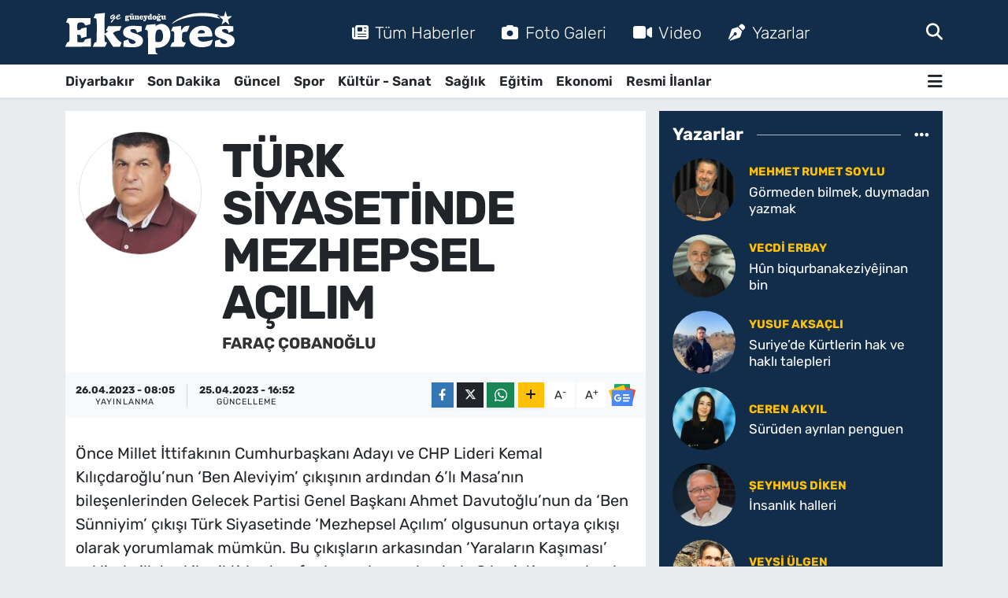

--- FILE ---
content_type: text/html; charset=UTF-8
request_url: https://www.guneydoguekspres.com/turk-siyasetinde-mezhepsel-acilim
body_size: 23105
content:
<!DOCTYPE html>
<html lang="tr" data-theme="flow">
<head>
<link rel="dns-prefetch" href="//www.guneydoguekspres.com">
<link rel="dns-prefetch" href="//guneydogueksprescom.teimg.com">
<link rel="dns-prefetch" href="//static.tebilisim.com">
<link rel="dns-prefetch" href="//schema.org","@type":"NewsMediaOrganization","url":"www.guneydoguekspres.com","name":"Güneydoğu">
<link rel="dns-prefetch" href="//cdn.p.analitik.bik.gov.tr">
<link rel="dns-prefetch" href="//www.googletagmanager.com">
<link rel="dns-prefetch" href="//cdn2.bildirt.com">
<link rel="dns-prefetch" href="//mc.yandex.ru">
<link rel="dns-prefetch" href="//pagead2.googlesyndication.com">
<link rel="dns-prefetch" href="//fundingchoicesmessages.google.com">
<link rel="dns-prefetch" href="//www.facebook.com">
<link rel="dns-prefetch" href="//www.twitter.com">
<link rel="dns-prefetch" href="//www.instagram.com">
<link rel="dns-prefetch" href="//www.youtube.com">
<link rel="dns-prefetch" href="//www.tiktok.com">
<link rel="dns-prefetch" href="//www.threads.com">
<link rel="dns-prefetch" href="//api.whatsapp.com">
<link rel="dns-prefetch" href="//x.com">
<link rel="dns-prefetch" href="//www.linkedin.com">
<link rel="dns-prefetch" href="//pinterest.com">
<link rel="dns-prefetch" href="//t.me">
<link rel="dns-prefetch" href="//news.google.com">
<link rel="dns-prefetch" href="//facebook.com">
<link rel="dns-prefetch" href="//www.threads.net">
<link rel="dns-prefetch" href="//www.pinterest.com">
<link rel="dns-prefetch" href="//tebilisim.com">
<link rel="dns-prefetch" href="//twitter.com">
<link rel="dns-prefetch" href="//www.google.com">
<link rel="dns-prefetch" href="//cdn.onesignal.com">

    <meta charset="utf-8">
<title>Faraç Çobanoğlu: TÜRK SİYASETİNDE MEZHEPSEL AÇILIM</title>
<link rel="canonical" href="https://www.guneydoguekspres.com/turk-siyasetinde-mezhepsel-acilim">
<meta name="viewport" content="width=device-width,initial-scale=1">
<meta name="X-UA-Compatible" content="IE=edge">
<meta name="robots" content="max-image-preview:large">
<meta name="theme-color" content="#122d4a">
<meta name="title" content="Faraç Çobanoğlu: TÜRK SİYASETİNDE MEZHEPSEL AÇILIM">
<meta name="articleSection" content="columnist">
<meta name="datePublished" content="2023-04-26T08:05:00+03:00">
<meta name="dateModified" content="2023-04-25T16:52:40+03:00">
<meta name="articleAuthor" content="Faraç Çobanoğlu">
<meta name="author" content="Faraç Çobanoğlu">
<link rel="amphtml" href="https://www.guneydoguekspres.com/turk-siyasetinde-mezhepsel-acilim/amp">
<meta property="og:site_name" content="Diyarbakır Haber, Diyarbakır Son Dakika Haberleri | Güneydoğu Ekspres">
<meta property="og:image" content="https://guneydogueksprescom.teimg.com/guneydoguekspres-com/images/yazarlar/farac_cobanoglu_yeni_resimmm.jpg">
<meta property="og:image:width" content="1280">
<meta property="og:image:height" content="720">
<meta property="og:image:alt" content="Faraç Çobanoğlu: TÜRK SİYASETİNDE MEZHEPSEL AÇILIM">
<meta property="og:article:published_time" content="2023-04-26T08:05:00+03:00">
<meta property="og:article:modified_time" content="2023-04-25T16:52:40+03:00">
<meta property="og:description" content="">
<meta property="og:url" content="https://www.guneydoguekspres.com/turk-siyasetinde-mezhepsel-acilim">
<meta property="og:title" content="Faraç Çobanoğlu: TÜRK SİYASETİNDE MEZHEPSEL AÇILIM">
<meta property="og:type" content="article">
<meta name="twitter:card" content="summary">
<meta name="twitter:site" content="@ekspreshaber_">
<meta name="twitter:title" content="Faraç Çobanoğlu: TÜRK SİYASETİNDE MEZHEPSEL AÇILIM">
<meta name="twitter:description" content="">
<meta name="twitter:image" content="https://guneydogueksprescom.teimg.com/guneydoguekspres-com/images/yazarlar/farac_cobanoglu_yeni_resimmm.jpg">
<link rel="shortcut icon" type="image/x-icon" href="https://guneydogueksprescom.teimg.com/guneydoguekspres-com/uploads/2023/09/fav-ekspres.png">
<link rel="manifest" href="https://www.guneydoguekspres.com/manifest.json?v=6.6.3" />
<link rel="preload" href="https://static.tebilisim.com/flow/assets/css/font-awesome/fa-solid-900.woff2" as="font" type="font/woff2" crossorigin />
<link rel="preload" href="https://static.tebilisim.com/flow/assets/css/font-awesome/fa-brands-400.woff2" as="font" type="font/woff2" crossorigin />
<link rel="preload" href="https://static.tebilisim.com/flow/assets/css/weather-icons/font/weathericons-regular-webfont.woff2" as="font" type="font/woff2" crossorigin />
<link rel="preload" href="https://static.tebilisim.com/flow/vendor/te/fonts/rubik/rubik.woff2" as="font" type="font/woff2" crossorigin />


<link rel="preload" as="style" href="https://static.tebilisim.com/flow/vendor/te/fonts/rubik.css?v=6.6.3">
<link rel="stylesheet" href="https://static.tebilisim.com/flow/vendor/te/fonts/rubik.css?v=6.6.3">

<style>:root {
        --te-link-color: #333;
        --te-link-hover-color: #000;
        --te-font: "Rubik";
        --te-secondary-font: "Rubik";
        --te-h1-font-size: 60px;
        --te-color: #122d4a;
        --te-hover-color: #194c82;
        --mm-ocd-width: 85%!important; /*  Mobil Menü Genişliği */
        --swiper-theme-color: var(--te-color)!important;
        --header-13-color: #ffc107;
    }</style><link rel="preload" as="style" href="https://static.tebilisim.com/flow/assets/vendor/bootstrap/css/bootstrap.min.css?v=6.6.3">
<link rel="stylesheet" href="https://static.tebilisim.com/flow/assets/vendor/bootstrap/css/bootstrap.min.css?v=6.6.3">
<link rel="preload" as="style" href="https://static.tebilisim.com/flow/assets/css/app6.6.3.min.css">
<link rel="stylesheet" href="https://static.tebilisim.com/flow/assets/css/app6.6.3.min.css">



<script type="application/ld+json">{"@context":"https:\/\/schema.org","@type":"WebSite","url":"https:\/\/www.guneydoguekspres.com","potentialAction":{"@type":"SearchAction","target":"https:\/\/www.guneydoguekspres.com\/arama?q={query}","query-input":"required name=query"}}</script>

<script type="application/ld+json">{"@context":"https://schema.org","@type":"NewsMediaOrganization","url":"https://www.guneydoguekspres.com","name":"Güneydoğu Ekspres","logo":"https://guneydogueksprescom.teimg.com/guneydoguekspres-com/uploads/2025/09/guneydogu-ekspres-light.svg","sameAs":["https://www.facebook.com/guneydoguekspres/","https://www.twitter.com/ekspreshaber_","https://www.youtube.com/@ekspreshaber_","https://www.instagram.com/guneydogu_ekspres"]}</script>

<script type="application/ld+json">{"@context":"https:\/\/schema.org","@graph":[{"@type":"SiteNavigationElement","name":"Ana Sayfa","url":"https:\/\/www.guneydoguekspres.com","@id":"https:\/\/www.guneydoguekspres.com"},{"@type":"SiteNavigationElement","name":"G\u00fcncel","url":"https:\/\/www.guneydoguekspres.com\/guncel","@id":"https:\/\/www.guneydoguekspres.com\/guncel"},{"@type":"SiteNavigationElement","name":"Spor","url":"https:\/\/www.guneydoguekspres.com\/spor","@id":"https:\/\/www.guneydoguekspres.com\/spor"},{"@type":"SiteNavigationElement","name":"Ekonomi","url":"https:\/\/www.guneydoguekspres.com\/ekonomi","@id":"https:\/\/www.guneydoguekspres.com\/ekonomi"},{"@type":"SiteNavigationElement","name":"E\u011fitim","url":"https:\/\/www.guneydoguekspres.com\/egitim","@id":"https:\/\/www.guneydoguekspres.com\/egitim"},{"@type":"SiteNavigationElement","name":"K\u00fclt\u00fcr - Sanat","url":"https:\/\/www.guneydoguekspres.com\/kultur-sanat","@id":"https:\/\/www.guneydoguekspres.com\/kultur-sanat"},{"@type":"SiteNavigationElement","name":"Sa\u011fl\u0131k","url":"https:\/\/www.guneydoguekspres.com\/saglik","@id":"https:\/\/www.guneydoguekspres.com\/saglik"},{"@type":"SiteNavigationElement","name":"Yerel","url":"https:\/\/www.guneydoguekspres.com\/yerel","@id":"https:\/\/www.guneydoguekspres.com\/yerel"},{"@type":"SiteNavigationElement","name":"Diyarbak\u0131r Haberleri","url":"https:\/\/www.guneydoguekspres.com\/diyarbakir","@id":"https:\/\/www.guneydoguekspres.com\/diyarbakir"},{"@type":"SiteNavigationElement","name":"Bilim ve Teknoloji","url":"https:\/\/www.guneydoguekspres.com\/bilim-ve-teknoloji","@id":"https:\/\/www.guneydoguekspres.com\/bilim-ve-teknoloji"},{"@type":"SiteNavigationElement","name":"Resmi \u0130lanlar","url":"https:\/\/www.guneydoguekspres.com\/resmi-ilanlar","@id":"https:\/\/www.guneydoguekspres.com\/resmi-ilanlar"},{"@type":"SiteNavigationElement","name":"Yemek-Yapma","url":"https:\/\/www.guneydoguekspres.com\/yemek","@id":"https:\/\/www.guneydoguekspres.com\/yemek"},{"@type":"SiteNavigationElement","name":"Astroloji","url":"https:\/\/www.guneydoguekspres.com\/astroloji","@id":"https:\/\/www.guneydoguekspres.com\/astroloji"},{"@type":"SiteNavigationElement","name":"Siyaset","url":"https:\/\/www.guneydoguekspres.com\/siyaset","@id":"https:\/\/www.guneydoguekspres.com\/siyaset"},{"@type":"SiteNavigationElement","name":"KU\u00c7E","url":"https:\/\/www.guneydoguekspres.com\/kuce","@id":"https:\/\/www.guneydoguekspres.com\/kuce"},{"@type":"SiteNavigationElement","name":"Ba\u011flar Haberleri","url":"https:\/\/www.guneydoguekspres.com\/baglar-haberleri","@id":"https:\/\/www.guneydoguekspres.com\/baglar-haberleri"},{"@type":"SiteNavigationElement","name":"Bismil Haberleri","url":"https:\/\/www.guneydoguekspres.com\/bismil-haberleri","@id":"https:\/\/www.guneydoguekspres.com\/bismil-haberleri"},{"@type":"SiteNavigationElement","name":"\u00c7ermik Haberleri","url":"https:\/\/www.guneydoguekspres.com\/cermik-haberleri","@id":"https:\/\/www.guneydoguekspres.com\/cermik-haberleri"},{"@type":"SiteNavigationElement","name":"\u00c7\u0131nar Haberleri","url":"https:\/\/www.guneydoguekspres.com\/cinar-haberleri","@id":"https:\/\/www.guneydoguekspres.com\/cinar-haberleri"},{"@type":"SiteNavigationElement","name":"\u00c7\u00fcng\u00fc\u015f Haberleri","url":"https:\/\/www.guneydoguekspres.com\/cungus-haberleri","@id":"https:\/\/www.guneydoguekspres.com\/cungus-haberleri"},{"@type":"SiteNavigationElement","name":"Dicle Haberleri","url":"https:\/\/www.guneydoguekspres.com\/dicle-haberleri","@id":"https:\/\/www.guneydoguekspres.com\/dicle-haberleri"},{"@type":"SiteNavigationElement","name":"E\u011fil Haberleri","url":"https:\/\/www.guneydoguekspres.com\/egil-haberleri","@id":"https:\/\/www.guneydoguekspres.com\/egil-haberleri"},{"@type":"SiteNavigationElement","name":"Ergani Haberleri","url":"https:\/\/www.guneydoguekspres.com\/ergani-haberleri","@id":"https:\/\/www.guneydoguekspres.com\/ergani-haberleri"},{"@type":"SiteNavigationElement","name":"Hani Haberleri","url":"https:\/\/www.guneydoguekspres.com\/hani-haberleri","@id":"https:\/\/www.guneydoguekspres.com\/hani-haberleri"},{"@type":"SiteNavigationElement","name":"Hazro Haberleri","url":"https:\/\/www.guneydoguekspres.com\/hazro-haberleri","@id":"https:\/\/www.guneydoguekspres.com\/hazro-haberleri"},{"@type":"SiteNavigationElement","name":"Kayap\u0131nar Haberleri","url":"https:\/\/www.guneydoguekspres.com\/kayapinar-haberleri","@id":"https:\/\/www.guneydoguekspres.com\/kayapinar-haberleri"},{"@type":"SiteNavigationElement","name":"Kocak\u00f6y Haberleri","url":"https:\/\/www.guneydoguekspres.com\/kocakoy-haberleri","@id":"https:\/\/www.guneydoguekspres.com\/kocakoy-haberleri"},{"@type":"SiteNavigationElement","name":"Kulp Haberleri","url":"https:\/\/www.guneydoguekspres.com\/kulp-haberleri","@id":"https:\/\/www.guneydoguekspres.com\/kulp-haberleri"},{"@type":"SiteNavigationElement","name":"Lice Haberleri","url":"https:\/\/www.guneydoguekspres.com\/lice-haberleri","@id":"https:\/\/www.guneydoguekspres.com\/lice-haberleri"},{"@type":"SiteNavigationElement","name":"Silvan Haberleri","url":"https:\/\/www.guneydoguekspres.com\/silvan-haberleri","@id":"https:\/\/www.guneydoguekspres.com\/silvan-haberleri"},{"@type":"SiteNavigationElement","name":"Sur Haberleri","url":"https:\/\/www.guneydoguekspres.com\/sur-haberleri","@id":"https:\/\/www.guneydoguekspres.com\/sur-haberleri"},{"@type":"SiteNavigationElement","name":"Yeni\u015fehir Haberleri","url":"https:\/\/www.guneydoguekspres.com\/yenisehir-haberleri","@id":"https:\/\/www.guneydoguekspres.com\/yenisehir-haberleri"},{"@type":"SiteNavigationElement","name":"\u0130leti\u015fim","url":"https:\/\/www.guneydoguekspres.com\/iletisim","@id":"https:\/\/www.guneydoguekspres.com\/iletisim"},{"@type":"SiteNavigationElement","name":"G\u00fcneydo\u011fu Ekspres Gizlilik Politikas\u0131","url":"https:\/\/www.guneydoguekspres.com\/guneydogu-ekspres-gizlilik-politikasi","@id":"https:\/\/www.guneydoguekspres.com\/guneydogu-ekspres-gizlilik-politikasi"},{"@type":"SiteNavigationElement","name":"G\u00fcneydo\u011fu Ekspres Topluluk Kurallar\u0131 ve Yorum Politikas\u0131","url":"https:\/\/www.guneydoguekspres.com\/guneydogu-ekspres-topluluk-kurallari-ve-yorum-politikasi","@id":"https:\/\/www.guneydoguekspres.com\/guneydogu-ekspres-topluluk-kurallari-ve-yorum-politikasi"},{"@type":"SiteNavigationElement","name":"G\u00fcneydo\u011fu Ekspres Yay\u0131n \u0130lkeleri","url":"https:\/\/www.guneydoguekspres.com\/guneydogu-ekspres-yayin-ilkeleri","@id":"https:\/\/www.guneydoguekspres.com\/guneydogu-ekspres-yayin-ilkeleri"},{"@type":"SiteNavigationElement","name":"Yazarlar","url":"https:\/\/www.guneydoguekspres.com\/yazarlar","@id":"https:\/\/www.guneydoguekspres.com\/yazarlar"},{"@type":"SiteNavigationElement","name":"Foto Galeri","url":"https:\/\/www.guneydoguekspres.com\/foto-galeri","@id":"https:\/\/www.guneydoguekspres.com\/foto-galeri"},{"@type":"SiteNavigationElement","name":"Video Galeri","url":"https:\/\/www.guneydoguekspres.com\/video","@id":"https:\/\/www.guneydoguekspres.com\/video"},{"@type":"SiteNavigationElement","name":"Biyografiler","url":"https:\/\/www.guneydoguekspres.com\/biyografi","@id":"https:\/\/www.guneydoguekspres.com\/biyografi"},{"@type":"SiteNavigationElement","name":"Firma Rehberi","url":"https:\/\/www.guneydoguekspres.com\/rehber","@id":"https:\/\/www.guneydoguekspres.com\/rehber"},{"@type":"SiteNavigationElement","name":"R\u00f6portajlar","url":"https:\/\/www.guneydoguekspres.com\/roportaj","@id":"https:\/\/www.guneydoguekspres.com\/roportaj"},{"@type":"SiteNavigationElement","name":"Yeni\u015fehir Bug\u00fcn, Yar\u0131n ve 1 Haftal\u0131k Hava Durumu Tahmini","url":"https:\/\/www.guneydoguekspres.com\/yenisehir-hava-durumu","@id":"https:\/\/www.guneydoguekspres.com\/yenisehir-hava-durumu"},{"@type":"SiteNavigationElement","name":"Yeni\u015fehir Namaz Vakitleri","url":"https:\/\/www.guneydoguekspres.com\/yenisehir-namaz-vakitleri","@id":"https:\/\/www.guneydoguekspres.com\/yenisehir-namaz-vakitleri"},{"@type":"SiteNavigationElement","name":"Puan Durumu ve Fikst\u00fcr","url":"https:\/\/www.guneydoguekspres.com\/futbol\/tff-1-lig-puan-durumu-ve-fikstur","@id":"https:\/\/www.guneydoguekspres.com\/futbol\/tff-1-lig-puan-durumu-ve-fikstur"}]}</script>

<script type="application/ld+json">{"@context":"https:\/\/schema.org","@type":"BreadcrumbList","itemListElement":[{"@type":"ListItem","position":1,"item":{"@type":"Thing","@id":"https:\/\/www.guneydoguekspres.com","name":"Yazarlar"}},{"@type":"ListItem","position":2,"item":{"@type":"Thing","@id":"https:\/\/www.guneydoguekspres.com\/farac-cobanoglu","name":"Fara\u00e7 \u00c7obano\u011flu"}},{"@type":"ListItem","position":3,"item":{"@type":"Thing","@id":"https:\/\/www.guneydoguekspres.com\/turk-siyasetinde-mezhepsel-acilim","name":"T\u00dcRK S\u0130YASET\u0130NDE MEZHEPSEL A\u00c7ILIM"}}]}</script>
<script type="application/ld+json">{"@context":"https:\/\/schema.org","@type":"NewsArticle","headline":"T\u00dcRK S\u0130YASET\u0130NDE MEZHEPSEL A\u00c7ILIM","dateCreated":"2023-04-26T08:05:00+03:00","datePublished":"2023-04-26T08:05:00+03:00","dateModified":"2023-04-25T16:52:40+03:00","wordCount":754,"genre":"news","mainEntityOfPage":{"@type":"WebPage","@id":"https:\/\/www.guneydoguekspres.com\/turk-siyasetinde-mezhepsel-acilim"},"articleBody":"\u00d6nce Millet \u0130ttifak\u0131n\u0131n Cumhurba\u015fkan\u0131 Aday\u0131 ve CHP Lideri Kemal K\u0131l\u0131\u00e7daro\u011flu\u2019nun \u2018Ben Aleviyim\u2019 \u00e7\u0131k\u0131\u015f\u0131n\u0131n ard\u0131ndan 6\u2019l\u0131 Masa\u2019n\u0131n bile\u015fenlerinden Gelecek Partisi Genel Ba\u015fkan\u0131 Ahmet Davuto\u011flu\u2019nun da \u2018Ben S\u00fcnniyim\u2019 \u00e7\u0131k\u0131\u015f\u0131 T\u00fcrk Siyasetinde \u2018Mezhepsel A\u00e7\u0131l\u0131m\u2019 olgusunun ortaya \u00e7\u0131k\u0131\u015f\u0131 olarak yorumlamak m\u00fcmk\u00fcn. Bu \u00e7\u0131k\u0131\u015flar\u0131n arkas\u0131ndan \u2018Yaralar\u0131n Ka\u015f\u0131mas\u0131\u2019 \u015feklinde ilk tepkiler iktidar taraf\u0131ndan gelmeye ba\u015flad\u0131. \u00c7\u0131k\u0131\u015f istismar olarak de\u011ferlendirildi ve bu gibi konular\u0131n T\u00fcrkiye\u2019de kapand\u0131\u011f\u0131na vurgu yap\u0131ld\u0131. PekiK\u0131l\u0131\u00e7daro\u011flu ve Ahmet Davuto\u011flu ne ama\u00e7la bu \u00e7\u0131k\u0131\u015flar\u0131 yapt\u0131? Bununla nerelere varmak istiyorlar? Elbette bu sorular\u0131n cevaplar\u0131 konuya a\u00e7\u0131kl\u0131k getirece\u011fi gibi siyasal boyutuyla da \u00f6nemlidir.\r\n\r\nAK Parti iktidarlar\u0131 d\u00f6neminde Mezhepsel Siyaset, etnik siyaset ve dinsel siyasetlere her zaman kar\u015f\u0131 \u00e7\u0131k\u0131ld\u0131\u011f\u0131 s\u00f6z ve deme\u00e7leri Cumhurba\u015fkan\u0131 Erdo\u011fan\u2019\u0131n a\u011fz\u0131ndan kamuoyu s\u0131k\u00e7a duydu. T\u00fcrk Demokrasisi bu tarz siyasi anlay\u0131\u015flardan \u00e7ok \u00e7ekti; kesintiye u\u011frad\u0131 ve bunun sonucunda \u00fclkede askeri darbeler ya\u015fand\u0131.\r\n\r\nHat\u0131rlanaca\u011f\u0131 \u00fczere ve bizim de yeti\u015fkinlik y\u0131llar\u0131m\u0131za denk gelen Mara\u015f, Sivas ve \u00c7orum Olaylar\u0131 ya\u015fand\u0131 bu \u00fclkede. Bu olaylar\u0131n \u00f6z\u00fcnde \u201cAlevi-S\u00fcnni \u00c7at\u0131\u015fmas\u0131\u201d yer ald\u0131\u011f\u0131 konusunda neredeyse hem fikir olmayan yok. Gerek sa\u011fda gerekse solda yer alan ayd\u0131nlar bu konuda mutab\u0131k kalm\u0131\u015f ve bu olaylar g\u00fcndeme geldi\u011fi zamanlar telin edilmi\u015ftir. Bu mezhepsel \u00e7at\u0131\u015fmalar \u2018Karde\u015f Kavgalar\u0131\u2019 olarak tarihe ge\u00e7mi\u015f ve bu olaylardan \u00fclke ve toplum olarak&nbsp; \u00e7ok kan kaybetmi\u015fiz.\r\n\r\nBU \u00c7\u0131k\u0131\u015flarlarlaVerimek \u0130stenen Mesaj\u2026\r\n\r\nAday olmas\u0131 halinde Kemal K\u0131l\u0131\u00e7daro\u011flu\u2019nun K\u00fcrt ve Alevi olmas\u0131ndan kayg\u0131 duyan 6\u2019l\u0131 Masa bile\u015fenlerinden \u0130Y\u0130 Partili bir vekilden geldi. Bu s\u00f6ylemin ard\u0131ndan Meral Ak\u015fener duydu\u011fu siyasi kayg\u0131 nedeniyle K\u0131l\u0131\u00e7daro\u011flu\u2019na \u201cKazanacak Aday\u201d \u015ferhini koyarak a\u00e7\u0131k bir \u015fekilde adayl\u0131\u011f\u0131na kar\u015f\u0131 \u00e7\u0131kt\u0131. Bu konuda git-geller bir s\u00fcre devam etti ancak \u00fclkenin siyasal g\u00fcndemi h\u0131zl\u0131ca ve s\u0131k\u00e7a de\u011fi\u015fti\u011fi i\u00e7in bu konuda kapand\u0131.\r\n\r\nKonu tam kapanm\u0131\u015ft\u0131 ama bu kez i\u015fin oda\u011f\u0131nda yer alan Kemal K\u0131l\u0131\u00e7daro\u011flu taraf\u0131ndan yine a\u00e7\u0131ld\u0131. Bir video yay\u0131nlayarak Alevi oldu\u011funu a\u00e7\u0131klayan Kemal K\u0131l\u0131\u00e7daro\u011flu bunu neden yapt\u0131? Sorusu sorulurken Ahmet Davuto\u011flu da bir video yay\u0131nlayarak s\u00fcnni oldu\u011funu beyan etti. Bunu nas\u0131l okumak gerekiyor peki?\r\n\r\n\u00d6ncelikle \u015funu s\u00f6ylemekte yarar var ki Ahmet Davuto\u011flu\u2019nun \u00e7\u0131k\u0131\u015f\u0131 g\u00fcndem olamad\u0131. Kemal K\u0131l\u0131\u00e7daro\u011flu\u2019nun \u00e7\u0131k\u0131\u015f\u0131 ise etrafl\u0131ca de\u011ferlendirilmeye \u00e7al\u0131\u015f\u0131ld\u0131. Hem anla\u015f\u0131lmak istendi hem de tepkiler ortaya kondu.\r\n\r\nBize g\u00f6re Kemal K\u0131l\u0131\u00e7daro\u011flu, kendi Alevili\u011fini ortaya koyarak se\u00e7ime giden yolda \u00f6zkayg\u0131s\u0131n\u0131 yenmek i\u00e7in bu \u00e7\u0131k\u0131\u015f\u0131 yapt\u0131 bir bak\u0131ma. Bu kimli\u011fi nedeniyle \u2018Acaba bir alevi olarak se\u00e7imi kazanabilecek mi? S\u00fcnni kesimlerden oy alabilecek mi?\u2019&nbsp; \u015feklinde kayg\u0131lar\u0131 vard\u0131 ve bunu a\u00e7\u0131klayarak hem d\u0131\u015fa vurdu hem de bu kimli\u011fini masum bir k\u0131l\u0131fa b\u00fcr\u00fcnd\u00fcrmek istedi. Ba\u015farabildi mi bilemiyoruz ama e\u011fer bunun i\u00e7inde siyasi daha do\u011frusu oy kayg\u0131s\u0131 varsa, ancak se\u00e7ildi\u011fi taktirde bunu anlayabilece\u011fiz. Yoksa\u2026\r\n\r\nAhmet T\u00fcrk, K\u0131l\u0131\u00e7daro\u011flu\u2019nu Kutlad\u0131\r\n\r\nKemal K\u0131l\u0131\u00e7daro\u011flu\u2019nun Alevilik videosunun yay\u0131nlanmas\u0131ndan bu yana HDP cephesinden her hangi bir de\u011ferlendirme gelmemi\u015fti. Do\u011frusu HDP taban\u0131nda bu anlamda bir kayg\u0131n\u0131n oldu\u011funu s\u00f6yleyemeyiz. Ama Ahmet T\u00fcrk, bir medya kurulu\u015funa yapt\u0131\u011f\u0131 a\u00e7\u0131klamalar aras\u0131nda bu konuya da de\u011findi. Alevi videosu nedeniyle Ahmet T\u00fcrk, Kemal K\u0131l\u0131\u00e7daro\u011flu\u2019nu kutlad\u0131 ve umar\u0131z se\u00e7ildikten sonra da bu gibi a\u00e7\u0131klamalar gelecektir, diye temennide bulundu.\r\n\r\nUzun zamand\u0131r, yani videolar yay\u0131nlanmadan \u00f6nce de Kemal K\u0131l\u0131\u00e7daro\u011flu\u2019nun alevi kimli\u011fi konusunda muhalefet kesiminde bir tepki yoktu zaten. \u0130Y\u0130 Partili vekilin bu konudaki beyan\u0131 da pek taban bulamam\u0131\u015ft\u0131, zaten amac\u0131 kendi milliyet\u00e7i-muhafazakar se\u00e7menlerine bir mesaj vermekti.\r\n\r\n\u00d6zcesi toplum, Kemal K\u0131l\u0131\u00e7daro\u011flu\u2019nun alevi kimli\u011fi ile pek me\u015fgul de\u011fildi. Yap\u0131lan videolu \u00e7\u0131k\u0131\u015f gerekli olmamakla beraber, T\u00fcrk siyasi tarihinde de bir mezhepsel a\u00e7\u0131l\u0131ma yol a\u00e7mayacak gibi. Kemal Bey, fuzuli bir a\u00e7\u0131klama yaparak tarihe ge\u00e7ti.\r\n\r\nSayg\u0131yla\u2026","inLanguage":"tr-TR","keywords":[],"image":{"@type":"ImageObject","url":"https:\/\/guneydogueksprescom.teimg.com\/guneydoguekspres-com\/uploads\/2023\/11\/ekspres-haber.jpg","width":"1280","height":"720","caption":"T\u00dcRK S\u0130YASET\u0130NDE MEZHEPSEL A\u00c7ILIM"},"publishingPrinciples":"https:\/\/www.guneydoguekspres.com\/gizlilik-sozlesmesi","isFamilyFriendly":"http:\/\/schema.org\/True","isAccessibleForFree":"http:\/\/schema.org\/True","publisher":{"@type":"Organization","name":"G\u00fcneydo\u011fu Ekspres","image":"https:\/\/guneydogueksprescom.teimg.com\/guneydoguekspres-com\/uploads\/2025\/09\/guneydogu-ekspres-light.svg","logo":{"@type":"ImageObject","url":"https:\/\/guneydogueksprescom.teimg.com\/guneydoguekspres-com\/uploads\/2025\/09\/guneydogu-ekspres-light.svg","width":"640","height":"375"}},"author":{"@type":"Person","name":"G\u00fcneydo\u011fu Ekspres","honorificPrefix":"","jobTitle":"","url":"\/farac-cobanoglu"}}</script>




<script type="a66c81ded06bc0cf1e8beb52-text/javascript">!function(){var t=document.createElement("script");t.setAttribute("src",'https://cdn.p.analitik.bik.gov.tr/tracker'+(typeof Intl!=="undefined"?(typeof (Intl||"").PluralRules!=="undefined"?'1':typeof Promise!=="undefined"?'2':typeof MutationObserver!=='undefined'?'3':'4'):'4')+'.js'),t.setAttribute("data-website-id","16bf24de-a797-4f6f-a579-cfeecfccabeb"),t.setAttribute("data-host-url",'//16bf24de-a797-4f6f-a579-cfeecfccabeb.collector.p.analitik.bik.gov.tr'),document.head.appendChild(t)}();</script>
<!-- Meta Kod Doğrulama -->
<meta name="p:domain_verify" content="0954018cf4d0ff2c57f4502d8cb6626e"/>
<meta name="zen-verification" content="rMAprNx18z2h5NSo0mNArvvlrrcrnu5aGfBza72v2yjcWHlcYo7Vdk4CfrABWUlf" />
<!-- Meta Kod Doğrulama Sonu -->
<meta name="robots" content="max-image-preview:large">

<!-- Google Tag Manager -->
<script type="a66c81ded06bc0cf1e8beb52-text/javascript">(function(w,d,s,l,i){w[l]=w[l]||[];w[l].push({'gtm.start':
new Date().getTime(),event:'gtm.js'});var f=d.getElementsByTagName(s)[0],
j=d.createElement(s),dl=l!='dataLayer'?'&l='+l:'';j.async=true;j.src=
'https://www.googletagmanager.com/gtm.js?id='+i+dl;f.parentNode.insertBefore(j,f);
})(window,document,'script','dataLayer','GTM-WSZCPX6N');</script>
<!-- End Google Tag Manager -->


<link rel="manifest" href="/manifest.json?data=Bildirt">
<script type="a66c81ded06bc0cf1e8beb52-text/javascript">var uygulamaid="236403-4076-1153-3550-7067-6";</script>
<script src="https://cdn2.bildirt.com/BildirtSDKfiles.js" type="a66c81ded06bc0cf1e8beb52-text/javascript"></script>






<!-- Yandex.Metrika counter -->
<script type="a66c81ded06bc0cf1e8beb52-text/javascript">
    (function(m,e,t,r,i,k,a){
        m[i]=m[i]||function(){(m[i].a=m[i].a||[]).push(arguments)};
        m[i].l=1*new Date();
        for (var j = 0; j < document.scripts.length; j++) {if (document.scripts[j].src === r) { return; }}
        k=e.createElement(t),a=e.getElementsByTagName(t)[0],k.async=1,k.src=r,a.parentNode.insertBefore(k,a)
    })(window, document,'script','https://mc.yandex.ru/metrika/tag.js?id=103905471', 'ym');

    ym(103905471, 'init', {ssr:true, webvisor:true, clickmap:true, ecommerce:"dataLayer", accurateTrackBounce:true, trackLinks:true});
</script>
<noscript><div><img src="https://mc.yandex.ru/watch/103905471" style="position:absolute; left:-9999px;" alt="" /></div></noscript>
<!-- /Yandex.Metrika counter -->


<link rel="alternate" type="application/rss+xml" href="https://www.guneydoguekspres.com/rss">

<script async src="https://pagead2.googlesyndication.com/pagead/js/adsbygoogle.js?client=ca-pub-8284870581811003" crossorigin="anonymous" type="a66c81ded06bc0cf1e8beb52-text/javascript"></script>
     
     
<script async src="https://fundingchoicesmessages.google.com/i/pub-8284870581811003?ers=1" type="a66c81ded06bc0cf1e8beb52-text/javascript"></script><script type="a66c81ded06bc0cf1e8beb52-text/javascript">(function() {function signalGooglefcPresent() {if (!window.frames['googlefcPresent']) {if (document.body) {const iframe = document.createElement('iframe'); iframe.style = 'width: 0; height: 0; border: none; z-index: -1000; left: -1000px; top: -1000px;'; iframe.style.display = 'none'; iframe.name = 'googlefcPresent'; document.body.appendChild(iframe);} else {setTimeout(signalGooglefcPresent, 0);}}}signalGooglefcPresent();})();</script>

<meta name="yandex-verification" content="4cb16f519f520256" />

<meta name="facebook-domain-verification" content="he1vcjawyxi54v5tlna6vyazxndfco" />



<script async data-cfasync="false"
	src="https://www.googletagmanager.com/gtag/js?id=G-4JECZKW64H"></script>
<script data-cfasync="false">
	window.dataLayer = window.dataLayer || [];
	  function gtag(){dataLayer.push(arguments);}
	  gtag('js', new Date());
	  gtag('config', 'G-4JECZKW64H');
</script>




</head>




<body class="d-flex flex-column min-vh-100">

    <div data-pagespeed="true"><!-- Google Tag Manager (noscript) -->
<noscript><iframe src="https://www.googletagmanager.com/ns.html?id=GTM-WSZCPX6N"
height="0" width="0" style="display:none;visibility:hidden"></iframe></noscript>
<!-- End Google Tag Manager (noscript) --></div>
    

    <header class="header-2">
    <nav class="top-header navbar navbar-expand-lg">
        <div class="container">
            <div class="d-lg-none">
                <a href="#menu" title="Ana Menü" class="text-white"><i class="fa fa-bars fa-lg"></i></a>
            </div>
                        <a class="navbar-brand me-0" href="/" title="Diyarbakır Haber, Diyarbakır Son Dakika Haberleri | Güneydoğu Ekspres">
                <img src="https://guneydogueksprescom.teimg.com/guneydoguekspres-com/uploads/2025/09/guneydogu-ekspres-light.svg" alt="Diyarbakır Haber, Diyarbakır Son Dakika Haberleri | Güneydoğu Ekspres" width="215" height="40" class="light-mode img-fluid flow-logo">
<img src="https://guneydogueksprescom.teimg.com/guneydoguekspres-com/uploads/2025/09/guneydogu-ekspres-light.svg" alt="Diyarbakır Haber, Diyarbakır Son Dakika Haberleri | Güneydoğu Ekspres" width="215" height="40" class="dark-mode img-fluid flow-logo d-none">

            </a>
            
            <div class="d-none d-lg-block top-menu">
                <ul  class="nav lead">
        <li class="nav-item   ">
        <a href="https://www.guneydoguekspres.com/sondakika-haberleri" class="nav-link text-white" target="_blank" title="Tüm Haberler"><i class="fa fa-newspaper me-2 text-white mr-1"></i>Tüm Haberler</a>
        
    </li>
        <li class="nav-item   ">
        <a href="/foto-galeri" class="nav-link text-white" target="_self" title="Foto Galeri"><i class="fa fa-camera me-2 text-white mr-1"></i>Foto Galeri</a>
        
    </li>
        <li class="nav-item   ">
        <a href="/video" class="nav-link text-white" target="_self" title="Video"><i class="fa fa-video me-2 text-white mr-1"></i>Video</a>
        
    </li>
        <li class="nav-item   ">
        <a href="/yazarlar" class="nav-link text-white" target="_self" title="Yazarlar"><i class="fa fa-pen-nib me-2 text-white mr-1"></i>Yazarlar</a>
        
    </li>
    </ul>

            </div>
            <ul class="navigation-menu nav">
                
                <li class="nav-item">
                    <a href="/arama" class="" title="Ara">
                        <i class="fa fa-search fa-lg text-white"></i>
                    </a>
                </li>

            </ul>
        </div>
    </nav>
    <div class="main-menu navbar navbar-expand-lg bg-white d-none d-lg-block shadow-sm pt-0 pb-0">
        <div class="container">

            <ul  class="nav fw-semibold">
        <li class="nav-item   ">
        <a href="/diyarbakir" class="nav-link text-dark" target="_self" title="Diyarbakır">Diyarbakır</a>
        
    </li>
        <li class="nav-item   ">
        <a href="https://www.guneydoguekspres.com/sondakika-haberleri" class="nav-link text-dark" target="_blank" title="Son Dakika ">Son Dakika </a>
        
    </li>
        <li class="nav-item   ">
        <a href="/guncel" class="nav-link text-dark" target="_self" title="Güncel">Güncel</a>
        
    </li>
        <li class="nav-item   ">
        <a href="/spor" class="nav-link text-dark" target="_self" title="Spor">Spor</a>
        
    </li>
        <li class="nav-item   ">
        <a href="/kultur-sanat" class="nav-link text-dark" target="_self" title="Kültür - Sanat">Kültür - Sanat</a>
        
    </li>
        <li class="nav-item   ">
        <a href="/saglik" class="nav-link text-dark" target="_self" title="Sağlık">Sağlık</a>
        
    </li>
        <li class="nav-item   ">
        <a href="/egitim" class="nav-link text-dark" target="_self" title="Eğitim">Eğitim</a>
        
    </li>
        <li class="nav-item   ">
        <a href="/ekonomi" class="nav-link text-dark" target="_self" title="Ekonomi">Ekonomi</a>
        
    </li>
        <li class="nav-item   ">
        <a href="/resmi-ilanlar" class="nav-link text-dark" target="_self" title="Resmi İlanlar">Resmi İlanlar</a>
        
    </li>
    </ul>


            <ul class="nav d-flex flex-nowrap align-items-center">

                

                <li class="nav-item dropdown position-static">
                    <a class="nav-link pe-0 text-dark" data-bs-toggle="dropdown" href="#" aria-haspopup="true" aria-expanded="false" title="Ana Menü"><i class="fa fa-bars fa-lg"></i></a>
                    <div class="mega-menu dropdown-menu dropdown-menu-end text-capitalize shadow-lg border-0 rounded-0">

    <div class="row g-3 small p-3">

                <div class="col">
            <div class="extra-sections bg-light p-3 border">
                <a href="https://www.guneydoguekspres.com/diyarbakir-nobetci-eczaneler" title="Diyarbakır Nöbetçi Eczaneler" class="d-block border-bottom pb-2 mb-2" target="_self"><i class="fa-solid fa-capsules me-2"></i>Diyarbakır Nöbetçi Eczaneler</a>
<a href="https://www.guneydoguekspres.com/diyarbakir-hava-durumu" title="Diyarbakır Hava Durumu" class="d-block border-bottom pb-2 mb-2" target="_self"><i class="fa-solid fa-cloud-sun me-2"></i>Diyarbakır Hava Durumu</a>
<a href="https://www.guneydoguekspres.com/diyarbakir-namaz-vakitleri" title="Diyarbakır Namaz Vakitleri" class="d-block border-bottom pb-2 mb-2" target="_self"><i class="fa-solid fa-mosque me-2"></i>Diyarbakır Namaz Vakitleri</a>
<a href="https://www.guneydoguekspres.com/diyarbakir-trafik-durumu" title="Diyarbakır Trafik Yoğunluk Haritası" class="d-block border-bottom pb-2 mb-2" target="_self"><i class="fa-solid fa-car me-2"></i>Diyarbakır Trafik Yoğunluk Haritası</a>
<a href="https://www.guneydoguekspres.com/futbol/tff-1-lig-puan-durumu-ve-fikstur" title="TFF 1.Lig Puan Durumu ve Fikstür" class="d-block border-bottom pb-2 mb-2" target="_self"><i class="fa-solid fa-chart-bar me-2"></i>TFF 1.Lig Puan Durumu ve Fikstür</a>
<a href="https://www.guneydoguekspres.com/tum-mansetler" title="Tüm Manşetler" class="d-block border-bottom pb-2 mb-2" target="_self"><i class="fa-solid fa-newspaper me-2"></i>Tüm Manşetler</a>
<a href="https://www.guneydoguekspres.com/sondakika-haberleri" title="Son Dakika Haberleri" class="d-block border-bottom pb-2 mb-2" target="_self"><i class="fa-solid fa-bell me-2"></i>Son Dakika Haberleri</a>

            </div>
        </div>
        
        <div class="col">
        <a href="/kultur-sanat" class="d-block border-bottom  pb-2 mb-2" target="_self" title="Kültür -Sanat">Kültür -Sanat</a>
            <a href="/saglik" class="d-block border-bottom  pb-2 mb-2" target="_self" title="Sağlık">Sağlık</a>
            <a href="/yerel" class="d-block border-bottom  pb-2 mb-2" target="_self" title="Yerel">Yerel</a>
            <a href="/bilim-ve-teknoloji" class="d-block border-bottom  pb-2 mb-2" target="_self" title="BİLİM VE TEKNOLOJİ">BİLİM VE TEKNOLOJİ</a>
            <a href="/resmi-ilanlar" class="d-block border-bottom  pb-2 mb-2" target="_self" title="Resmi İlanlar">Resmi İlanlar</a>
        </div>


    </div>

    <div class="p-3 bg-light">
                <a class="me-3"
            href="https://www.facebook.com/guneydoguekspres/" target="_blank" rel="nofollow noreferrer noopener"><i class="fab fa-facebook me-2 text-navy"></i> Facebook</a>
                        <a class="me-3"
            href="https://www.twitter.com/ekspreshaber_" target="_blank" rel="nofollow noreferrer noopener"><i class="fab fa-x-twitter "></i> Twitter</a>
                        <a class="me-3"
            href="https://www.instagram.com/guneydogu_ekspres" target="_blank" rel="nofollow noreferrer noopener"><i class="fab fa-instagram me-2 text-magenta"></i> Instagram</a>
                                <a class="me-3"
            href="https://www.youtube.com/@ekspreshaber_" target="_blank" rel="nofollow noreferrer noopener"><i class="fab fa-youtube me-2 text-danger"></i> Youtube</a>
                        <a class="me-3"
            href="https://www.tiktok.com/guneydoguekspresgazetesi" target="_blank" rel="nofollow noreferrer noopener"><i class="fa-brands fa-tiktok me-1 text-dark"></i> Tiktok</a>
                        <a class="me-3"
            href="https://www.threads.com/https://www.threads.net/@ekspreshaber_" target="_blank" rel="nofollow noreferrer noopener"><i class="fa-brands fa-threads me-1 text-dark"></i> Threads</a>
                        <a class="me-3"
            href="https://www.threads.com/https://www.threads.net/@ekspreshaber_" target="_blank" rel="nofollow noreferrer noopener"><i class="fa-brands fa-threads me-1 text-dark"></i> Threads</a>
                        <a class="" href="https://api.whatsapp.com/send?phone=+90 536 648 31 21" title="Whatsapp" rel="nofollow noreferrer noopener"><i
            class="fab fa-whatsapp me-2 text-navy"></i> WhatsApp İhbar Hattı</a>    </div>

    <div class="mega-menu-footer p-2 bg-te-color">
        <a class="dropdown-item text-white" href="/kunye" title="Künye / İletişim"><i class="fa fa-id-card me-2"></i> Künye / İletişim</a>
        <a class="dropdown-item text-white" href="/iletisim" title="Bize Ulaşın"><i class="fa fa-envelope me-2"></i> Bize Ulaşın</a>
        <a class="dropdown-item text-white" href="/rss-baglantilari" title="RSS Bağlantıları"><i class="fa fa-rss me-2"></i> RSS Bağlantıları</a>
        <a class="dropdown-item text-white" href="/member/login" title="Üyelik Girişi"><i class="fa fa-user me-2"></i> Üyelik Girişi</a>
    </div>


</div>

                </li>
            </ul>
        </div>
    </div>
    <ul  class="mobile-categories d-lg-none list-inline bg-white">
        <li class="list-inline-item">
        <a href="/diyarbakir" class="text-dark" target="_self" title="Diyarbakır">
                Diyarbakır
        </a>
    </li>
        <li class="list-inline-item">
        <a href="https://www.guneydoguekspres.com/sondakika-haberleri" class="text-dark" target="_blank" title="Son Dakika ">
                Son Dakika 
        </a>
    </li>
        <li class="list-inline-item">
        <a href="/guncel" class="text-dark" target="_self" title="Güncel">
                Güncel
        </a>
    </li>
        <li class="list-inline-item">
        <a href="/spor" class="text-dark" target="_self" title="Spor">
                Spor
        </a>
    </li>
        <li class="list-inline-item">
        <a href="/kultur-sanat" class="text-dark" target="_self" title="Kültür - Sanat">
                Kültür - Sanat
        </a>
    </li>
        <li class="list-inline-item">
        <a href="/saglik" class="text-dark" target="_self" title="Sağlık">
                Sağlık
        </a>
    </li>
        <li class="list-inline-item">
        <a href="/egitim" class="text-dark" target="_self" title="Eğitim">
                Eğitim
        </a>
    </li>
        <li class="list-inline-item">
        <a href="/ekonomi" class="text-dark" target="_self" title="Ekonomi">
                Ekonomi
        </a>
    </li>
        <li class="list-inline-item">
        <a href="/resmi-ilanlar" class="text-dark" target="_self" title="Resmi İlanlar">
                Resmi İlanlar
        </a>
    </li>
    </ul>


</header>






<main class="single overflow-hidden" style="min-height: 300px">

    
    <div id="infinite">

    

    <div class="infinite-item d-block" data-post-id="8053" data-path="aHR0cHM6Ly93d3cuZ3VuZXlkb2d1ZWtzcHJlcy5jb20vdHVyay1zaXlhc2V0aW5kZS1tZXpoZXBzZWwtYWNpbGlt">

        <div class="container g-0 g-sm-4">

            <div class="article-section overflow-hidden mt-lg-3">
                <div class="row g-3">
                    <div class="col-lg-8">

                        

                        <div class="article-header p-3 pt-4 bg-white">

    <div class="row">
                <div class="col-3">
            <a href="/farac-cobanoglu" title="Faraç Çobanoğlu">
                <img src="https://guneydogueksprescom.teimg.com/crop/200x200/guneydoguekspres-com/images/yazarlar/farac_cobanoglu_yeni_resimmm.jpg" loading="lazy" class="img-fluid border rounded-circle" alt="Faraç Çobanoğlu">
            </a>
        </div>
                <div class="col-9 align-self-center">
            
            <h1 class="h2 fw-bold text-lg-start headline my-2">TÜRK SİYASETİNDE MEZHEPSEL AÇILIM </h1>
            
            <h2 class="h4 text-uppercase">
                <a href="/farac-cobanoglu" title="Faraç Çobanoğlu">Faraç Çobanoğlu</a>
            </h2>
            <div class="social-buttons d-flex justify-content-start">
                
            </div>
        </div>
    </div>
</div>


<div class="bg-light py-1">
    <div class="container-fluid d-flex justify-content-between align-items-center">

        <div class="meta-author">
    <div class="box">
    <time class="fw-bold">26.04.2023 - 08:05</time>
    <span class="info">Yayınlanma</span>
</div>
<div class="box">
    <time class="fw-bold">25.04.2023 - 16:52</time>
    <span class="info">Güncelleme</span>
</div>

    
    
</div>



        <div class="share-area justify-content-end align-items-center d-none d-lg-flex">

    <div class="mobile-share-button-container mb-2 d-block d-md-none">
    <button class="btn btn-primary btn-sm rounded-0 shadow-sm w-100" onclick="if (!window.__cfRLUnblockHandlers) return false; handleMobileShare(event, 'TÜRK SİYASETİNDE MEZHEPSEL AÇILIM', 'https://www.guneydoguekspres.com/turk-siyasetinde-mezhepsel-acilim')" title="Paylaş" data-cf-modified-a66c81ded06bc0cf1e8beb52-="">
        <i class="fas fa-share-alt me-2"></i>Paylaş
    </button>
</div>

<div class="social-buttons-new d-none d-md-flex justify-content-between">
    <a href="https://www.facebook.com/sharer/sharer.php?u=https%3A%2F%2Fwww.guneydoguekspres.com%2Fturk-siyasetinde-mezhepsel-acilim" onclick="if (!window.__cfRLUnblockHandlers) return false; initiateDesktopShare(event, 'facebook')" class="btn btn-primary btn-sm rounded-0 shadow-sm me-1" title="Facebook'ta Paylaş" data-platform="facebook" data-share-url="https://www.guneydoguekspres.com/turk-siyasetinde-mezhepsel-acilim" data-share-title="TÜRK SİYASETİNDE MEZHEPSEL AÇILIM" rel="noreferrer nofollow noopener external" data-cf-modified-a66c81ded06bc0cf1e8beb52-="">
        <i class="fab fa-facebook-f"></i>
    </a>

    <a href="https://x.com/intent/tweet?url=https%3A%2F%2Fwww.guneydoguekspres.com%2Fturk-siyasetinde-mezhepsel-acilim&text=T%C3%9CRK+S%C4%B0YASET%C4%B0NDE+MEZHEPSEL+A%C3%87ILIM" onclick="if (!window.__cfRLUnblockHandlers) return false; initiateDesktopShare(event, 'twitter')" class="btn btn-dark btn-sm rounded-0 shadow-sm me-1" title="X'de Paylaş" data-platform="twitter" data-share-url="https://www.guneydoguekspres.com/turk-siyasetinde-mezhepsel-acilim" data-share-title="TÜRK SİYASETİNDE MEZHEPSEL AÇILIM" rel="noreferrer nofollow noopener external" data-cf-modified-a66c81ded06bc0cf1e8beb52-="">
        <i class="fab fa-x-twitter text-white"></i>
    </a>

    <a href="https://api.whatsapp.com/send?text=T%C3%9CRK+S%C4%B0YASET%C4%B0NDE+MEZHEPSEL+A%C3%87ILIM+-+https%3A%2F%2Fwww.guneydoguekspres.com%2Fturk-siyasetinde-mezhepsel-acilim" onclick="if (!window.__cfRLUnblockHandlers) return false; initiateDesktopShare(event, 'whatsapp')" class="btn btn-success btn-sm rounded-0 btn-whatsapp shadow-sm me-1" title="Whatsapp'ta Paylaş" data-platform="whatsapp" data-share-url="https://www.guneydoguekspres.com/turk-siyasetinde-mezhepsel-acilim" data-share-title="TÜRK SİYASETİNDE MEZHEPSEL AÇILIM" rel="noreferrer nofollow noopener external" data-cf-modified-a66c81ded06bc0cf1e8beb52-="">
        <i class="fab fa-whatsapp fa-lg"></i>
    </a>

    <div class="dropdown">
        <button class="dropdownButton btn btn-sm rounded-0 btn-warning border-none shadow-sm me-1" type="button" data-bs-toggle="dropdown" name="socialDropdownButton" title="Daha Fazla">
            <i id="icon" class="fa fa-plus"></i>
        </button>

        <ul class="dropdown-menu dropdown-menu-end border-0 rounded-1 shadow">
            <li>
                <a href="https://www.linkedin.com/sharing/share-offsite/?url=https%3A%2F%2Fwww.guneydoguekspres.com%2Fturk-siyasetinde-mezhepsel-acilim" class="dropdown-item" onclick="if (!window.__cfRLUnblockHandlers) return false; initiateDesktopShare(event, 'linkedin')" data-platform="linkedin" data-share-url="https://www.guneydoguekspres.com/turk-siyasetinde-mezhepsel-acilim" data-share-title="TÜRK SİYASETİNDE MEZHEPSEL AÇILIM" rel="noreferrer nofollow noopener external" title="Linkedin" data-cf-modified-a66c81ded06bc0cf1e8beb52-="">
                    <i class="fab fa-linkedin text-primary me-2"></i>Linkedin
                </a>
            </li>
            <li>
                <a href="https://pinterest.com/pin/create/button/?url=https%3A%2F%2Fwww.guneydoguekspres.com%2Fturk-siyasetinde-mezhepsel-acilim&description=T%C3%9CRK+S%C4%B0YASET%C4%B0NDE+MEZHEPSEL+A%C3%87ILIM&media=" class="dropdown-item" onclick="if (!window.__cfRLUnblockHandlers) return false; initiateDesktopShare(event, 'pinterest')" data-platform="pinterest" data-share-url="https://www.guneydoguekspres.com/turk-siyasetinde-mezhepsel-acilim" data-share-title="TÜRK SİYASETİNDE MEZHEPSEL AÇILIM" rel="noreferrer nofollow noopener external" title="Pinterest" data-cf-modified-a66c81ded06bc0cf1e8beb52-="">
                    <i class="fab fa-pinterest text-danger me-2"></i>Pinterest
                </a>
            </li>
            <li>
                <a href="https://t.me/share/url?url=https%3A%2F%2Fwww.guneydoguekspres.com%2Fturk-siyasetinde-mezhepsel-acilim&text=T%C3%9CRK+S%C4%B0YASET%C4%B0NDE+MEZHEPSEL+A%C3%87ILIM" class="dropdown-item" onclick="if (!window.__cfRLUnblockHandlers) return false; initiateDesktopShare(event, 'telegram')" data-platform="telegram" data-share-url="https://www.guneydoguekspres.com/turk-siyasetinde-mezhepsel-acilim" data-share-title="TÜRK SİYASETİNDE MEZHEPSEL AÇILIM" rel="noreferrer nofollow noopener external" title="Telegram" data-cf-modified-a66c81ded06bc0cf1e8beb52-="">
                    <i class="fab fa-telegram-plane text-primary me-2"></i>Telegram
                </a>
            </li>
            <li class="border-0">
                <a class="dropdown-item" href="javascript:void(0)" onclick="if (!window.__cfRLUnblockHandlers) return false; copyURL(event, 'https://www.guneydoguekspres.com/turk-siyasetinde-mezhepsel-acilim')" rel="noreferrer nofollow noopener external" title="Bağlantıyı Kopyala" data-cf-modified-a66c81ded06bc0cf1e8beb52-="">
                    <i class="fas fa-link text-dark me-2"></i>
                    Kopyala
                </a>
            </li>
        </ul>
    </div>
</div>

<script type="a66c81ded06bc0cf1e8beb52-text/javascript">
    var shareableModelId = 8053;
    var shareableModelClass = 'TE\\Authors\\Models\\Article';

    function shareCount(id, model, platform, url) {
        fetch("https://www.guneydoguekspres.com/sharecount", {
            method: 'POST',
            headers: {
                'Content-Type': 'application/json',
                'X-CSRF-TOKEN': document.querySelector('meta[name="csrf-token"]')?.getAttribute('content')
            },
            body: JSON.stringify({ id, model, platform, url })
        }).catch(err => console.error('Share count fetch error:', err));
    }

    function goSharePopup(url, title, width = 600, height = 400) {
        const left = (screen.width - width) / 2;
        const top = (screen.height - height) / 2;
        window.open(
            url,
            title,
            `width=${width},height=${height},left=${left},top=${top},resizable=yes,scrollbars=yes`
        );
    }

    async function handleMobileShare(event, title, url) {
        event.preventDefault();

        if (shareableModelId && shareableModelClass) {
            shareCount(shareableModelId, shareableModelClass, 'native_mobile_share', url);
        }

        const isAndroidWebView = navigator.userAgent.includes('Android') && !navigator.share;

        if (isAndroidWebView) {
            window.location.href = 'androidshare://paylas?title=' + encodeURIComponent(title) + '&url=' + encodeURIComponent(url);
            return;
        }

        if (navigator.share) {
            try {
                await navigator.share({ title: title, url: url });
            } catch (error) {
                if (error.name !== 'AbortError') {
                    console.error('Web Share API failed:', error);
                }
            }
        } else {
            alert("Bu cihaz paylaşımı desteklemiyor.");
        }
    }

    function initiateDesktopShare(event, platformOverride = null) {
        event.preventDefault();
        const anchor = event.currentTarget;
        const platform = platformOverride || anchor.dataset.platform;
        const webShareUrl = anchor.href;
        const contentUrl = anchor.dataset.shareUrl || webShareUrl;

        if (shareableModelId && shareableModelClass && platform) {
            shareCount(shareableModelId, shareableModelClass, platform, contentUrl);
        }

        goSharePopup(webShareUrl, platform ? platform.charAt(0).toUpperCase() + platform.slice(1) : "Share");
    }

    function copyURL(event, urlToCopy) {
        event.preventDefault();
        navigator.clipboard.writeText(urlToCopy).then(() => {
            alert('Bağlantı panoya kopyalandı!');
        }).catch(err => {
            console.error('Could not copy text: ', err);
            try {
                const textArea = document.createElement("textarea");
                textArea.value = urlToCopy;
                textArea.style.position = "fixed";
                document.body.appendChild(textArea);
                textArea.focus();
                textArea.select();
                document.execCommand('copy');
                document.body.removeChild(textArea);
                alert('Bağlantı panoya kopyalandı!');
            } catch (fallbackErr) {
                console.error('Fallback copy failed:', fallbackErr);
            }
        });
    }

    var dropdownButton = document.querySelector('.dropdownButton');
    if (dropdownButton) {
        var icon = dropdownButton.querySelector('#icon');
        var parentDropdown = dropdownButton.closest('.dropdown');
        if (parentDropdown && icon) {
            parentDropdown.addEventListener('show.bs.dropdown', function () {
                icon.classList.remove('fa-plus');
                icon.classList.add('fa-minus');
            });
            parentDropdown.addEventListener('hide.bs.dropdown', function () {
                icon.classList.remove('fa-minus');
                icon.classList.add('fa-plus');
            });
        }
    }
</script>

    
        
            <a href="#" title="Metin boyutunu küçült" class="te-textDown btn btn-sm btn-white rounded-0 me-1">A<sup>-</sup></a>
            <a href="#" title="Metin boyutunu büyüt" class="te-textUp btn btn-sm btn-white rounded-0 me-1">A<sup>+</sup></a>

                        <a href="https://news.google.com/publications/CAAqMQgKIitDQklTR2dnTWFoWUtGR2QxYm1WNVpHOW5kV1ZyYzNCeVpYTXVZMjl0S0FBUAE?hl=tr&amp;amp;gl=TR&amp;amp;ceid=TR%3Atr" title="Abone Ol" target="_blank">
                <img src="https://www.guneydoguekspres.com/themes/flow/assets/img/google-news-icon.svg" loading="lazy" class="img-fluid" width="34" height="34" alt="Google News">
            </a>
            
        

    
</div>




    </div>

</div>


                        <div class="d-flex d-lg-none justify-content-between align-items-center p-2">

    <div class="mobile-share-button-container mb-2 d-block d-md-none">
    <button class="btn btn-primary btn-sm rounded-0 shadow-sm w-100" onclick="if (!window.__cfRLUnblockHandlers) return false; handleMobileShare(event, 'TÜRK SİYASETİNDE MEZHEPSEL AÇILIM', 'https://www.guneydoguekspres.com/turk-siyasetinde-mezhepsel-acilim')" title="Paylaş" data-cf-modified-a66c81ded06bc0cf1e8beb52-="">
        <i class="fas fa-share-alt me-2"></i>Paylaş
    </button>
</div>

<div class="social-buttons-new d-none d-md-flex justify-content-between">
    <a href="https://www.facebook.com/sharer/sharer.php?u=https%3A%2F%2Fwww.guneydoguekspres.com%2Fturk-siyasetinde-mezhepsel-acilim" onclick="if (!window.__cfRLUnblockHandlers) return false; initiateDesktopShare(event, 'facebook')" class="btn btn-primary btn-sm rounded-0 shadow-sm me-1" title="Facebook'ta Paylaş" data-platform="facebook" data-share-url="https://www.guneydoguekspres.com/turk-siyasetinde-mezhepsel-acilim" data-share-title="TÜRK SİYASETİNDE MEZHEPSEL AÇILIM" rel="noreferrer nofollow noopener external" data-cf-modified-a66c81ded06bc0cf1e8beb52-="">
        <i class="fab fa-facebook-f"></i>
    </a>

    <a href="https://x.com/intent/tweet?url=https%3A%2F%2Fwww.guneydoguekspres.com%2Fturk-siyasetinde-mezhepsel-acilim&text=T%C3%9CRK+S%C4%B0YASET%C4%B0NDE+MEZHEPSEL+A%C3%87ILIM" onclick="if (!window.__cfRLUnblockHandlers) return false; initiateDesktopShare(event, 'twitter')" class="btn btn-dark btn-sm rounded-0 shadow-sm me-1" title="X'de Paylaş" data-platform="twitter" data-share-url="https://www.guneydoguekspres.com/turk-siyasetinde-mezhepsel-acilim" data-share-title="TÜRK SİYASETİNDE MEZHEPSEL AÇILIM" rel="noreferrer nofollow noopener external" data-cf-modified-a66c81ded06bc0cf1e8beb52-="">
        <i class="fab fa-x-twitter text-white"></i>
    </a>

    <a href="https://api.whatsapp.com/send?text=T%C3%9CRK+S%C4%B0YASET%C4%B0NDE+MEZHEPSEL+A%C3%87ILIM+-+https%3A%2F%2Fwww.guneydoguekspres.com%2Fturk-siyasetinde-mezhepsel-acilim" onclick="if (!window.__cfRLUnblockHandlers) return false; initiateDesktopShare(event, 'whatsapp')" class="btn btn-success btn-sm rounded-0 btn-whatsapp shadow-sm me-1" title="Whatsapp'ta Paylaş" data-platform="whatsapp" data-share-url="https://www.guneydoguekspres.com/turk-siyasetinde-mezhepsel-acilim" data-share-title="TÜRK SİYASETİNDE MEZHEPSEL AÇILIM" rel="noreferrer nofollow noopener external" data-cf-modified-a66c81ded06bc0cf1e8beb52-="">
        <i class="fab fa-whatsapp fa-lg"></i>
    </a>

    <div class="dropdown">
        <button class="dropdownButton btn btn-sm rounded-0 btn-warning border-none shadow-sm me-1" type="button" data-bs-toggle="dropdown" name="socialDropdownButton" title="Daha Fazla">
            <i id="icon" class="fa fa-plus"></i>
        </button>

        <ul class="dropdown-menu dropdown-menu-end border-0 rounded-1 shadow">
            <li>
                <a href="https://www.linkedin.com/sharing/share-offsite/?url=https%3A%2F%2Fwww.guneydoguekspres.com%2Fturk-siyasetinde-mezhepsel-acilim" class="dropdown-item" onclick="if (!window.__cfRLUnblockHandlers) return false; initiateDesktopShare(event, 'linkedin')" data-platform="linkedin" data-share-url="https://www.guneydoguekspres.com/turk-siyasetinde-mezhepsel-acilim" data-share-title="TÜRK SİYASETİNDE MEZHEPSEL AÇILIM" rel="noreferrer nofollow noopener external" title="Linkedin" data-cf-modified-a66c81ded06bc0cf1e8beb52-="">
                    <i class="fab fa-linkedin text-primary me-2"></i>Linkedin
                </a>
            </li>
            <li>
                <a href="https://pinterest.com/pin/create/button/?url=https%3A%2F%2Fwww.guneydoguekspres.com%2Fturk-siyasetinde-mezhepsel-acilim&description=T%C3%9CRK+S%C4%B0YASET%C4%B0NDE+MEZHEPSEL+A%C3%87ILIM&media=" class="dropdown-item" onclick="if (!window.__cfRLUnblockHandlers) return false; initiateDesktopShare(event, 'pinterest')" data-platform="pinterest" data-share-url="https://www.guneydoguekspres.com/turk-siyasetinde-mezhepsel-acilim" data-share-title="TÜRK SİYASETİNDE MEZHEPSEL AÇILIM" rel="noreferrer nofollow noopener external" title="Pinterest" data-cf-modified-a66c81ded06bc0cf1e8beb52-="">
                    <i class="fab fa-pinterest text-danger me-2"></i>Pinterest
                </a>
            </li>
            <li>
                <a href="https://t.me/share/url?url=https%3A%2F%2Fwww.guneydoguekspres.com%2Fturk-siyasetinde-mezhepsel-acilim&text=T%C3%9CRK+S%C4%B0YASET%C4%B0NDE+MEZHEPSEL+A%C3%87ILIM" class="dropdown-item" onclick="if (!window.__cfRLUnblockHandlers) return false; initiateDesktopShare(event, 'telegram')" data-platform="telegram" data-share-url="https://www.guneydoguekspres.com/turk-siyasetinde-mezhepsel-acilim" data-share-title="TÜRK SİYASETİNDE MEZHEPSEL AÇILIM" rel="noreferrer nofollow noopener external" title="Telegram" data-cf-modified-a66c81ded06bc0cf1e8beb52-="">
                    <i class="fab fa-telegram-plane text-primary me-2"></i>Telegram
                </a>
            </li>
            <li class="border-0">
                <a class="dropdown-item" href="javascript:void(0)" onclick="if (!window.__cfRLUnblockHandlers) return false; copyURL(event, 'https://www.guneydoguekspres.com/turk-siyasetinde-mezhepsel-acilim')" rel="noreferrer nofollow noopener external" title="Bağlantıyı Kopyala" data-cf-modified-a66c81ded06bc0cf1e8beb52-="">
                    <i class="fas fa-link text-dark me-2"></i>
                    Kopyala
                </a>
            </li>
        </ul>
    </div>
</div>

<script type="a66c81ded06bc0cf1e8beb52-text/javascript">
    var shareableModelId = 8053;
    var shareableModelClass = 'TE\\Authors\\Models\\Article';

    function shareCount(id, model, platform, url) {
        fetch("https://www.guneydoguekspres.com/sharecount", {
            method: 'POST',
            headers: {
                'Content-Type': 'application/json',
                'X-CSRF-TOKEN': document.querySelector('meta[name="csrf-token"]')?.getAttribute('content')
            },
            body: JSON.stringify({ id, model, platform, url })
        }).catch(err => console.error('Share count fetch error:', err));
    }

    function goSharePopup(url, title, width = 600, height = 400) {
        const left = (screen.width - width) / 2;
        const top = (screen.height - height) / 2;
        window.open(
            url,
            title,
            `width=${width},height=${height},left=${left},top=${top},resizable=yes,scrollbars=yes`
        );
    }

    async function handleMobileShare(event, title, url) {
        event.preventDefault();

        if (shareableModelId && shareableModelClass) {
            shareCount(shareableModelId, shareableModelClass, 'native_mobile_share', url);
        }

        const isAndroidWebView = navigator.userAgent.includes('Android') && !navigator.share;

        if (isAndroidWebView) {
            window.location.href = 'androidshare://paylas?title=' + encodeURIComponent(title) + '&url=' + encodeURIComponent(url);
            return;
        }

        if (navigator.share) {
            try {
                await navigator.share({ title: title, url: url });
            } catch (error) {
                if (error.name !== 'AbortError') {
                    console.error('Web Share API failed:', error);
                }
            }
        } else {
            alert("Bu cihaz paylaşımı desteklemiyor.");
        }
    }

    function initiateDesktopShare(event, platformOverride = null) {
        event.preventDefault();
        const anchor = event.currentTarget;
        const platform = platformOverride || anchor.dataset.platform;
        const webShareUrl = anchor.href;
        const contentUrl = anchor.dataset.shareUrl || webShareUrl;

        if (shareableModelId && shareableModelClass && platform) {
            shareCount(shareableModelId, shareableModelClass, platform, contentUrl);
        }

        goSharePopup(webShareUrl, platform ? platform.charAt(0).toUpperCase() + platform.slice(1) : "Share");
    }

    function copyURL(event, urlToCopy) {
        event.preventDefault();
        navigator.clipboard.writeText(urlToCopy).then(() => {
            alert('Bağlantı panoya kopyalandı!');
        }).catch(err => {
            console.error('Could not copy text: ', err);
            try {
                const textArea = document.createElement("textarea");
                textArea.value = urlToCopy;
                textArea.style.position = "fixed";
                document.body.appendChild(textArea);
                textArea.focus();
                textArea.select();
                document.execCommand('copy');
                document.body.removeChild(textArea);
                alert('Bağlantı panoya kopyalandı!');
            } catch (fallbackErr) {
                console.error('Fallback copy failed:', fallbackErr);
            }
        });
    }

    var dropdownButton = document.querySelector('.dropdownButton');
    if (dropdownButton) {
        var icon = dropdownButton.querySelector('#icon');
        var parentDropdown = dropdownButton.closest('.dropdown');
        if (parentDropdown && icon) {
            parentDropdown.addEventListener('show.bs.dropdown', function () {
                icon.classList.remove('fa-plus');
                icon.classList.add('fa-minus');
            });
            parentDropdown.addEventListener('hide.bs.dropdown', function () {
                icon.classList.remove('fa-minus');
                icon.classList.add('fa-plus');
            });
        }
    }
</script>

    
        
        <div class="google-news share-are text-end">

            <a href="#" title="Metin boyutunu küçült" class="te-textDown btn btn-sm btn-white rounded-0 me-1">A<sup>-</sup></a>
            <a href="#" title="Metin boyutunu büyüt" class="te-textUp btn btn-sm btn-white rounded-0 me-1">A<sup>+</sup></a>

                        <a href="https://news.google.com/publications/CAAqMQgKIitDQklTR2dnTWFoWUtGR2QxYm1WNVpHOW5kV1ZyYzNCeVpYTXVZMjl0S0FBUAE?hl=tr&amp;amp;gl=TR&amp;amp;ceid=TR%3Atr" title="Abone Ol" target="_blank">
                <img src="https://www.guneydoguekspres.com/themes/flow/assets/img/google-news-icon.svg" loading="lazy" class="img-fluid" width="34" height="34" alt="Google News">
            </a>
            
        </div>
        

    
</div>



                        <div class="card border-0 rounded-0 mb-3">

                            <div class="article-text container-padding" data-text-id="8053" property="articleBody">

                                
                                <h2 class="text-lg-start py-1 description"></h2>
                                
                                <p>Önce Millet İttifakının Cumhurbaşkanı Adayı ve CHP Lideri Kemal Kılıçdaroğlu’nun ‘Ben Aleviyim’ çıkışının ardından 6’lı Masa’nın bileşenlerinden Gelecek Partisi Genel Başkanı Ahmet Davutoğlu’nun da ‘Ben Sünniyim’ çıkışı Türk Siyasetinde ‘Mezhepsel Açılım’ olgusunun ortaya çıkışı olarak yorumlamak mümkün. Bu çıkışların arkasından ‘Yaraların Kaşıması’ şeklinde ilk tepkiler iktidar tarafından gelmeye başladı. Çıkış istismar olarak değerlendirildi ve bu gibi konuların Türkiye’de kapandığına vurgu yapıldı. PekiKılıçdaroğlu ve Ahmet Davutoğlu ne amaçla bu çıkışları yaptı? Bununla nerelere varmak istiyorlar? Elbette bu soruların cevapları konuya açıklık getireceği gibi siyasal boyutuyla da önemlidir.</p>

<p>AK Parti iktidarları döneminde Mezhepsel Siyaset, etnik siyaset ve dinsel siyasetlere her zaman karşı çıkıldığı söz ve demeçleri Cumhurbaşkanı Erdoğan’ın ağzından kamuoyu sıkça duydu. Türk Demokrasisi bu tarz siyasi anlayışlardan çok çekti; kesintiye uğradı ve bunun sonucunda ülkede askeri darbeler yaşandı.</p>

<p>Hatırlanacağı üzere ve bizim de yetişkinlik yıllarımıza denk gelen Maraş, Sivas ve Çorum Olayları yaşandı bu ülkede. Bu olayların özünde “Alevi-Sünni Çatışması” yer aldığı konusunda neredeyse hem fikir olmayan yok. Gerek sağda gerekse solda yer alan aydınlar bu konuda mutabık kalmış ve bu olaylar gündeme geldiği zamanlar telin edilmiştir. Bu mezhepsel çatışmalar ‘Kardeş Kavgaları’ olarak tarihe geçmiş ve bu olaylardan ülke ve toplum olarak&nbsp; çok kan kaybetmişiz.</p>

<p><b><i>BU ÇıkışlarlarlaVerimek İstenen Mesaj</i></b>…</p>

<p>Aday olması halinde Kemal Kılıçdaroğlu’nun Kürt ve Alevi olmasından kaygı duyan 6’lı Masa bileşenlerinden İYİ Partili bir vekilden geldi. Bu söylemin ardından Meral Akşener duyduğu siyasi kaygı nedeniyle Kılıçdaroğlu’na “Kazanacak Aday” şerhini koyarak açık bir şekilde adaylığına karşı çıktı. Bu konuda git-geller bir süre devam etti ancak ülkenin siyasal gündemi hızlıca ve sıkça değiştiği için bu konuda kapandı.</p>

<p>Konu tam kapanmıştı ama bu kez işin odağında yer alan Kemal Kılıçdaroğlu tarafından yine açıldı. Bir video yayınlayarak Alevi olduğunu açıklayan Kemal Kılıçdaroğlu bunu neden yaptı? Sorusu sorulurken Ahmet Davutoğlu da bir video yayınlayarak sünni olduğunu beyan etti. Bunu nasıl okumak gerekiyor peki?</p>

<p>Öncelikle şunu söylemekte yarar var ki Ahmet Davutoğlu’nun çıkışı gündem olamadı. Kemal Kılıçdaroğlu’nun çıkışı ise etraflıca değerlendirilmeye çalışıldı. Hem anlaşılmak istendi hem de tepkiler ortaya kondu.</p>

<p>Bize göre Kemal Kılıçdaroğlu, kendi Aleviliğini ortaya koyarak seçime giden yolda özkaygısını yenmek için bu çıkışı yaptı bir bakıma. Bu kimliği nedeniyle ‘Acaba bir alevi olarak seçimi kazanabilecek mi? Sünni kesimlerden oy alabilecek mi?’&nbsp; şeklinde kaygıları vardı ve bunu açıklayarak hem dışa vurdu hem de bu kimliğini masum bir kılıfa büründürmek istedi. Başarabildi mi bilemiyoruz ama eğer bunun içinde siyasi daha doğrusu oy kaygısı varsa, ancak seçildiği taktirde bunu anlayabileceğiz. Yoksa…</p><div id="ad_121" data-channel="121" data-advert="temedya" data-rotation="120" class="mb-3 text-center"></div>
                                <div id="ad_121_mobile" data-channel="121" data-advert="temedya" data-rotation="120" class="mb-3 text-center"></div>

<p><b><i>Ahmet Türk, Kılıçdaroğlu’nu Kutladı</i></b></p>

<p>Kemal Kılıçdaroğlu’nun Alevilik videosunun yayınlanmasından bu yana HDP cephesinden her hangi bir değerlendirme gelmemişti. Doğrusu HDP tabanında bu anlamda bir kaygının olduğunu söyleyemeyiz. Ama Ahmet Türk, bir medya kuruluşuna yaptığı açıklamalar arasında bu konuya da değindi. Alevi videosu nedeniyle Ahmet Türk, Kemal Kılıçdaroğlu’nu kutladı ve umarız seçildikten sonra da bu gibi açıklamalar gelecektir, diye temennide bulundu.</p>

<p>Uzun zamandır, yani videolar yayınlanmadan önce de Kemal Kılıçdaroğlu’nun alevi kimliği konusunda muhalefet kesiminde bir tepki yoktu zaten. İYİ Partili vekilin bu konudaki beyanı da pek taban bulamamıştı, zaten amacı kendi milliyetçi-muhafazakar seçmenlerine bir mesaj vermekti.</p>

<p>Özcesi toplum, Kemal Kılıçdaroğlu’nun alevi kimliği ile pek meşgul değildi. Yapılan videolu çıkış gerekli olmamakla beraber, Türk siyasi tarihinde de bir mezhepsel açılıma yol açmayacak gibi. Kemal Bey, fuzuli bir açıklama yaparak tarihe geçti.</p>

<p>Saygıyla…</p></p>
                                <div id="ad_138" data-channel="138" data-advert="temedya" data-rotation="120" class="d-none d-sm-flex flex-column align-items-center justify-content-start text-center mx-auto overflow-hidden my-3" data-affix="0"></div><div id="ad_138_mobile" data-channel="138" data-advert="temedya" data-rotation="120" class="d-flex d-sm-none flex-column align-items-center justify-content-start text-center mx-auto overflow-hidden my-3" data-affix="0"></div>


                                                        <div class="article-tags py-3">
                                                    </div>
                                                    </div>

                            <div class="card-footer bg-white d-flex justify-content-between">
                                <a href="/eksi-ayranli-hamur-kizartmasi" class="small text-secondary text-uppercase" title="Önceki Makale"><i class="fa fa-arrow-left"></i> Önceki</a>
                                <a href="/gormeden-bilmek-duymadan-yazmak" class="small text-secondary text-uppercase" title="Sonraki Makale">Sonraki <i class="fa fa-arrow-right"></i></a>
                            </div>

                        </div>

                        <div class="author-box my-3 p-3 bg-white">
    <div class="d-flex">
        <div class="flex-shrink-0">
            <a href="/farac-cobanoglu" title="Faraç Çobanoğlu">
                <img class="img-fluid rounded-circle" width="96" height="96" src="https://guneydogueksprescom.teimg.com/crop/200x200/guneydoguekspres-com/images/yazarlar/farac_cobanoglu_yeni_resimmm.jpg" alt="Faraç Çobanoğlu">
            </a>
        </div>
        <div class="flex-grow-1 ms-3">
            <h4><a href="/farac-cobanoglu" title="Faraç Çobanoğlu">Faraç Çobanoğlu</a></h4>
            <div class="text-secondary small show-all-text"></div>
        </div>
    </div>
        <div class="section-title d-flex my-3 align-items-center">
        <div class="h4 lead flex-shrink-1 text-te-color m-0 text-nowrap">Yazarın Diğer Yazıları</div>
        <div class="flex-grow-1 title-line mx-3"></div>
        <div class="flex-shrink-1"><a href="/farac-cobanoglu" title="Bütün Yazıları" class="text-te-color"><i class="fa fa-ellipsis-h fa-lg"></i></a></div>
    </div>
    <ul class="list-unstyled mb-0">
                <li><a href="/kandil-istedi-kent-uzlasisi-saglandi" title="KANDİL İSTEDİ, KENT UZLAŞISI SAĞLANDI"><i class="fa fa-angle-right text-te-color me-2"></i>KANDİL İSTEDİ, KENT UZLAŞISI SAĞLANDI </a> <small class="text-gray">21.02.2024</small></li>
                <li><a href="/dem-partinin-yeni-yonu-kendi-yonu" title="DEM Parti’nin yeni yönü: Kendi yönü"><i class="fa fa-angle-right text-te-color me-2"></i>DEM Parti’nin yeni yönü: Kendi yönü </a> <small class="text-gray">07.02.2024</small></li>
                <li><a href="/zananin-sureci-dondurucudan-cikaralim-aciklamasi-temenni-mi-gercek-mi" title="Zana’nın ‘Süreci dondurucudan çıkaralım’ açıklaması temenni mi gerçek mi?"><i class="fa fa-angle-right text-te-color me-2"></i>Zana’nın ‘Süreci dondurucudan çıkaralım’ açıklaması temenni mi gerçek mi? </a> <small class="text-gray">24.01.2024</small></li>
                <li><a href="/ahmet-turkun-siyasetten-cekilmesi" title="Ahmet Türk’ün siyasetten çekilmesi"><i class="fa fa-angle-right text-te-color me-2"></i>Ahmet Türk’ün siyasetten çekilmesi </a> <small class="text-gray">18.01.2024</small></li>
                <li><a href="/dem-partinin-iyi-partiye-cevabi-uzerine" title="DEM Parti’nin İYİ Parti’ye cevabı üzerine"><i class="fa fa-angle-right text-te-color me-2"></i>DEM Parti’nin İYİ Parti’ye cevabı üzerine </a> <small class="text-gray">11.01.2024</small></li>
                <li><a href="/chp-dem-parti-ittifaki" title="CHP-DEM Parti İttifakı"><i class="fa fa-angle-right text-te-color me-2"></i>CHP-DEM Parti İttifakı </a> <small class="text-gray">03.01.2024</small></li>
                <li><a href="/futbolumuzda-etno-sportif-siddet" title="Futbolumuzda Etno-Sportif Şiddet"><i class="fa fa-angle-right text-te-color me-2"></i>Futbolumuzda Etno-Sportif Şiddet </a> <small class="text-gray">29.12.2023</small></li>
                <li><a href="/iyi-partide-seyh-said-zelselesi" title="İYİ PARTİ’DE ŞEYH SAİD ZELSELESİ"><i class="fa fa-angle-right text-te-color me-2"></i>İYİ PARTİ’DE ŞEYH SAİD ZELSELESİ </a> <small class="text-gray">20.12.2023</small></li>
                <li><a href="/istanbulda-basak-demirtas-demokrasinin-adayi-olsun" title="İstanbul’da Başak Demirtaş Demokrasinin Adayı Olsun"><i class="fa fa-angle-right text-te-color me-2"></i>İstanbul’da Başak Demirtaş Demokrasinin Adayı Olsun </a> <small class="text-gray">13.12.2023</small></li>
                <li><a href="/insani-ara" title="“İnsani Ara”"><i class="fa fa-angle-right text-te-color me-2"></i>“İnsani Ara” </a> <small class="text-gray">06.12.2023</small></li>
            </ul>
    </div>


                                                    <div id="comments" class="bg-white mb-3 p-3">

    
    <div>
        <div class="section-title d-flex mb-3 align-items-center">
            <div class="h2 lead flex-shrink-1 text-te-color m-0 text-nowrap fw-bold">Yorumlar </div>
            <div class="flex-grow-1 title-line ms-3"></div>
        </div>


        <form method="POST" action="https://www.guneydoguekspres.com/comments/add" accept-charset="UTF-8" id="form_8053"><input name="_token" type="hidden" value="zqT4xzNIZxqFhEfkXXbu5bLBHet8LKNTa072iQtv">
        <div id="nova_honeypot_FVxlU0M00VrlJJSr_wrap" style="display: none" aria-hidden="true">
        <input id="nova_honeypot_FVxlU0M00VrlJJSr"
               name="nova_honeypot_FVxlU0M00VrlJJSr"
               type="text"
               value=""
                              autocomplete="nope"
               tabindex="-1">
        <input name="valid_from"
               type="text"
               value="[base64]"
                              autocomplete="off"
               tabindex="-1">
    </div>
        <input name="reference_id" type="hidden" value="8053">
        <input name="reference_type" type="hidden" value="TE\Authors\Models\Article">
        <input name="parent_id" type="hidden" value="0">


        <div class="form-row">
            <div class="form-group mb-3">
                <textarea class="form-control" rows="3" placeholder="Yorumlarınızı ve düşüncelerinizi bizimle paylaşın" required name="body" cols="50"></textarea>
            </div>
            <div class="form-group mb-3">
                <input class="form-control" placeholder="Adınız soyadınız" required name="name" type="text">
            </div>


                        <div class="col-12 mb-3">
                <div class="g-recaptcha" data-sitekey="6LfC044rAAAAAEwt3lEUWehtffA80XC45AgC5MZn" id="captcha" name="captcha"></div>
            </div>
            
            <div class="form-group mb-3">
                <button type="submit" class="btn btn-te-color add-comment" data-id="8053" data-reference="TE\Authors\Models\Article">
                    <span class="spinner-border spinner-border-sm d-none"></span>
                    Gönder
                </button>
            </div>


        </div>

                <div class="alert alert-warning" role="alert">
            <small>Yorum yazarak <a href="https://www.guneydoguekspres.com/topluluk-kurallari"  class="text-danger" target="_blank">topluluk kurallarımızı </a>
<script type="a66c81ded06bc0cf1e8beb52-text/javascript">
  $(function () {
    $('[data-toggle="popover"]').popover({
      trigger: 'hover',
      placement: 'top' 
    });
  });
</script> kabul etmiş bulunuyor ve tüm sorumluluğu üstleniyorsunuz. Yazılan yorumlardan Diyarbakır Son Dakika Haberleri, Diyarbakır Haber | Güneydoğu Ekspres hiçbir şekilde sorumlu tutulamaz.
            </small>
        </div>
        
        </form>

        <div id="comment-area" class="comment_read_8053" data-post-id="8053" data-model="TE\Authors\Models\Article" data-action="/comments/list" ></div>

        
    </div>
</div>

                        

                    </div>
                    <div class="col-lg-4">
                        <!-- SECONDARY SIDEBAR -->
                        <!-- YAZARLAR -->
<div class="authors-sidebar mb-3 px-3 pt-3 bg-te-color">
    <div class="section-title d-flex mb-3 align-items-center">
        <div class="h4 lead flex-shrink-1 text-white m-0 text-nowrap">Yazarlar</div>
        <div class="flex-grow-1 title-line-light mx-3"></div>
        <div class="flex-shrink-1"><a href="/yazarlar" title="Tümü" class="text-white"><i class="fa fa-ellipsis-h fa-lg"></i></a></div>
    </div>
        <div class="d-flex pb-3">
        <div class="flex-shrink-0">
            <a href="/mehmet-rumet-soylu" title="Mehmet Rumet SOYLU" target="_self">
                <img src="https://guneydogueksprescom.teimg.com/crop/200x200/guneydoguekspres-com/uploads/2024/09/mehmet-r-u-m-e-t-s-o-y-l-u.jpg" width="80" height="80" alt="Mehmet Rumet SOYLU" loading="lazy" class="img-fluid rounded-circle">
            </a>
        </div>
        <div class="flex-grow-1 align-self-center ms-3">
            <div class="text-uppercase mb-1 small fw-bold">
                <a href="/mehmet-rumet-soylu" title="Mehmet Rumet SOYLU" class="text-warning"
                    target="_self">Mehmet Rumet SOYLU</a>
            </div>
            <div class="title-2-line lh-sm ">
                <a href="/gormeden-bilmek-duymadan-yazmak" title="Görmeden bilmek, duymadan yazmak" class="d-block text-white" target="_self">Görmeden bilmek, duymadan yazmak</a>
            </div>
        </div>
    </div>
        <div class="d-flex pb-3">
        <div class="flex-shrink-0">
            <a href="/vecdi-erbay" title="Vecdi ERBAY" target="_self">
                <img src="https://guneydogueksprescom.teimg.com/crop/200x200/guneydoguekspres-com/uploads/2025/10/vecdi-erbay.jpeg" width="80" height="80" alt="Vecdi ERBAY" loading="lazy" class="img-fluid rounded-circle">
            </a>
        </div>
        <div class="flex-grow-1 align-self-center ms-3">
            <div class="text-uppercase mb-1 small fw-bold">
                <a href="/vecdi-erbay" title="Vecdi ERBAY" class="text-warning"
                    target="_self">Vecdi ERBAY</a>
            </div>
            <div class="title-2-line lh-sm ">
                <a href="/hun-biqurbanakeziyejinan-bin" title="Hûn biqurbanakeziyêjinan bin" class="d-block text-white" target="_self">Hûn biqurbanakeziyêjinan bin</a>
            </div>
        </div>
    </div>
        <div class="d-flex pb-3">
        <div class="flex-shrink-0">
            <a href="/yusuf-aksacli" title="Yusuf AKSAÇLI" target="_self">
                <img src="https://guneydogueksprescom.teimg.com/crop/200x200/guneydoguekspres-com/uploads/2025/03/yusuf-aksacli-foto.jpeg" width="80" height="80" alt="Yusuf AKSAÇLI" loading="lazy" class="img-fluid rounded-circle">
            </a>
        </div>
        <div class="flex-grow-1 align-self-center ms-3">
            <div class="text-uppercase mb-1 small fw-bold">
                <a href="/yusuf-aksacli" title="Yusuf AKSAÇLI" class="text-warning"
                    target="_self">Yusuf AKSAÇLI</a>
            </div>
            <div class="title-2-line lh-sm ">
                <a href="/suriyede-kurtlerin-hak-ve-hakli-talepleri" title="Suriye’de Kürtlerin hak ve haklı talepleri" class="d-block text-white" target="_self">Suriye’de Kürtlerin hak ve haklı talepleri</a>
            </div>
        </div>
    </div>
        <div class="d-flex pb-3">
        <div class="flex-shrink-0">
            <a href="/ceren-akyil" title="Ceren AKYIL" target="_self">
                <img src="https://guneydogueksprescom.teimg.com/crop/200x200/guneydoguekspres-com/uploads/2025/03/whatsapp-image-2025-03-06-at-123646.jpeg" width="80" height="80" alt="Ceren AKYIL" loading="lazy" class="img-fluid rounded-circle">
            </a>
        </div>
        <div class="flex-grow-1 align-self-center ms-3">
            <div class="text-uppercase mb-1 small fw-bold">
                <a href="/ceren-akyil" title="Ceren AKYIL" class="text-warning"
                    target="_self">Ceren AKYIL</a>
            </div>
            <div class="title-2-line lh-sm ">
                <a href="/suruden-ayrilan-penguen" title="Sürüden ayrılan penguen" class="d-block text-white" target="_self">Sürüden ayrılan penguen</a>
            </div>
        </div>
    </div>
        <div class="d-flex pb-3">
        <div class="flex-shrink-0">
            <a href="/seyhmus-diken" title="Şeyhmus DİKEN" target="_self">
                <img src="https://guneydogueksprescom.teimg.com/crop/200x200/guneydoguekspres-com/uploads/2024/02/seyhmus-d-i-k-e-n.jpg" width="80" height="80" alt="Şeyhmus DİKEN" loading="lazy" class="img-fluid rounded-circle">
            </a>
        </div>
        <div class="flex-grow-1 align-self-center ms-3">
            <div class="text-uppercase mb-1 small fw-bold">
                <a href="/seyhmus-diken" title="Şeyhmus DİKEN" class="text-warning"
                    target="_self">Şeyhmus DİKEN</a>
            </div>
            <div class="title-2-line lh-sm ">
                <a href="/insanlik-halleri" title="İnsanlık halleri" class="d-block text-white" target="_self">İnsanlık halleri</a>
            </div>
        </div>
    </div>
        <div class="d-flex pb-3">
        <div class="flex-shrink-0">
            <a href="/dr-veysi-ulgen" title="Veysi ÜLGEN" target="_self">
                <img src="https://guneydogueksprescom.teimg.com/crop/200x200/guneydoguekspres-com/uploads/2024/05/veysi-u-l-g-e-n.jpg" width="80" height="80" alt="Veysi ÜLGEN" loading="lazy" class="img-fluid rounded-circle">
            </a>
        </div>
        <div class="flex-grow-1 align-self-center ms-3">
            <div class="text-uppercase mb-1 small fw-bold">
                <a href="/dr-veysi-ulgen" title="Veysi ÜLGEN" class="text-warning"
                    target="_self">Veysi ÜLGEN</a>
            </div>
            <div class="title-2-line lh-sm ">
                <a href="/telefon-ve-sansur-demisken" title="Telefon ve sansür demişken" class="d-block text-white" target="_self">Telefon ve sansür demişken</a>
            </div>
        </div>
    </div>
    </div>




                        <aside class="social-media-widget mb-3 fw-bold" data-widget-unique-key="sosyal_medya_sayfalarim_14043">
        <a href="https://facebook.com/guneydoguekspres/" title="Beğen" class="facebook d-flex p-2 mb-1" data-platform="facebook" data-username="guneydoguekspres/" target="_blank" rel="nofollow noreferrer noopener">
        <div class="text-white mx-2 m-0"><i class="fab fa-facebook"></i></div>
        <div class="flex-grow-1 text-white ms-3 small pt-1">FACEBOOK</div>
        <div class="mx-3 fw-semibold small pt-1"><span class="text-white text-uppercase">Beğen</span></div>
    </a>
            <a href="https://x.com/ekspreshaber_" title="Takip Et" class="twitter d-flex p-2 mb-1" data-platform="twitter" data-username="ekspreshaber_" target="_blank" rel="nofollow noreferrer noopener">
        <div class="text-white mx-2 m-0"><i class="fab fa-x-twitter text-white"></i></div>
        <div class="flex-grow-1 text-white ms-3 small pt-1">X</div>
        <div class="mx-3 fw-semibold small pt-1"><span class="text-white text-uppercase">Takip Et</span></div>
    </a>
            <a href="https://www.instagram.com/guneydogu_ekspres" title="Takip Et" class="instagram d-flex p-2 mb-1" data-platform="instagram" data-username="guneydogu_ekspres" target="_blank" style="background-color: #BD0082" rel="nofollow noreferrer noopener">
        <div class="text-white mx-2 m-0"><i class="fab fa-instagram"></i></div>
        <div class="flex-grow-1 text-white ms-3 small pt-1">INSTAGRAM</div>
        <div class="mx-3 small pt-1"><span class="text-white text-uppercase">Takip Et</span></div>
    </a>
            <a href="https://www.youtube.com/@ekspreshaber_" title="Abone Ol" class="youtube d-flex p-2 mb-1" data-platform="youtube" data-username="@ekspreshaber_" target="_blank" rel="nofollow noreferrer noopener">
        <div class="text-white mx-2 m-0"><i class="fab fa-youtube"></i></div>
        <div class="flex-grow-1 text-white ms-3 small pt-1">YOUTUBE</div>
        <div class="mx-3 small pt-1"><span class="text-white text-uppercase">Abone Ol</span></div>
    </a>
                <a href="https://www.tiktok.com/guneydoguekspresgazetesi" title="Takip Et" class="tiktok d-flex p-2 mb-1" data-platform="tiktok" data-username="guneydoguekspresgazetesi" target="_blank" rel="nofollow noreferrer noopener">
        <div class="text-white mx-2 m-0"><i class="fa-brands fa-tiktok"></i></div>
        <div class="flex-grow-1 text-white ms-3 small pt-1">TIKTOK</div>
        <div class="mx-3 small pt-1"><span class="text-white text-uppercase">Takip Et</span></div>
    </a>
            <a href="https://www.threads.com/https://www.threads.net/@ekspreshaber_" title="Takip Et" class="threads d-flex p-2 mb-1" data-platform="threads" data-username="https://www.threads.net/@ekspreshaber_" target="_blank" rel="nofollow noreferrer noopener">
        <div class="text-white mx-2 m-0"><i class="fa-brands fa-threads"></i></div>
        <div class="flex-grow-1 text-white ms-3 small pt-1">THREADS</div>
        <div class="mx-3 small pt-1"><span class="text-white text-uppercase">Takip Et</span></div>
    </a>
            <a href="https://api.whatsapp.com/send?phone=+90 536 648 31 21" title="MESAJ GÖNDER" class="bg-success d-flex p-2 mb-1" data-platform="whatsapp" data-username="tebilisim" target="_blank" rel="nofollow noreferrer noopener">
        <div class="text-white mx-2 m-0"><i class="fab fa-whatsapp"></i></div>
        <div class="flex-grow-1 text-white ms-3 small pt-1">+90 536 648 31 21</div>
        <div class="mx-3 small pt-1"><span class="text-white text-uppercase">İletişim</span></div>
    </a>
    </aside>
<!-- TREND HABERLER -->
<section class="top-shared mb-3 px-3 pt-3 bg-te-color" data-widget-unique-key="trend_haberler_14044">
    <div class="section-title d-flex mb-3 align-items-center">
        <h2 class="lead flex-shrink-1 text-white m-0 text-nowrap fw-bold">Trend Haberler</h2>
        <div class="flex-grow-1 title-line-light ms-3"></div>
    </div>
        <a href="/diyarbakir-sokaklari-korku-filmi-sahnesine-dondu" title="Diyarbakır sokakları, korku filmi sahnesine döndü" target="_self" class="d-flex position-relative pb-3">
        <div class="flex-shrink-0">
            <img src="https://guneydogueksprescom.teimg.com/crop/250x150/guneydoguekspres-com/uploads/2026/01/silvan-sis-diyarbakir.jpg" loading="lazy" width="130" height="76" alt="Diyarbakır sokakları, korku filmi sahnesine döndü" class="img-fluid">
        </div>
        <div class="flex-grow-1 ms-3 d-flex align-items-center">
            <div class="title-3-line lh-sm text-white">
                Diyarbakır sokakları, korku filmi sahnesine döndü
            </div>
        </div>
        <span class="sorting rounded-pill position-absolute translate-middle badge bg-red">1</span>
    </a>
        <a href="/amedspor-baskani-erenden-mujdeli-haber" title="Amedspor Başkanı Eren’den müjdeli haber" target="_self" class="d-flex position-relative pb-3">
        <div class="flex-shrink-0">
            <img src="https://guneydogueksprescom.teimg.com/crop/250x150/guneydoguekspres-com/uploads/2026/01/whatsapp-image-2026-01-26-at-150438-1.jpeg" loading="lazy" width="130" height="76" alt="Amedspor Başkanı Eren’den müjdeli haber" class="img-fluid">
        </div>
        <div class="flex-grow-1 ms-3 d-flex align-items-center">
            <div class="title-3-line lh-sm text-white">
                Amedspor Başkanı Eren’den müjdeli haber
            </div>
        </div>
        <span class="sorting rounded-pill position-absolute translate-middle badge bg-red">2</span>
    </a>
        <a href="/amedspor-sivas-maci-tehlikeye-girdi" title="Amedspor-Sivas maçı tehlikeye girdi" target="_self" class="d-flex position-relative pb-3">
        <div class="flex-shrink-0">
            <img src="https://guneydogueksprescom.teimg.com/crop/250x150/guneydoguekspres-com/uploads/2026/01/amedspor-sivas-maci-tehlikeye-girdi1.jpg" loading="lazy" width="130" height="76" alt="Amedspor-Sivas maçı tehlikeye girdi" class="img-fluid">
        </div>
        <div class="flex-grow-1 ms-3 d-flex align-items-center">
            <div class="title-3-line lh-sm text-white">
                Amedspor-Sivas maçı tehlikeye girdi
            </div>
        </div>
        <span class="sorting rounded-pill position-absolute translate-middle badge bg-red">3</span>
    </a>
        <a href="/diyarbakir-valiligine-yeni-hizmet-binasi" title="Diyarbakır Valiliğine yeni hizmet binası" target="_self" class="d-flex position-relative pb-3">
        <div class="flex-shrink-0">
            <img src="https://guneydogueksprescom.teimg.com/crop/250x150/guneydoguekspres-com/uploads/2026/01/diyarbakir-valiligine-yeni-hizmet-binasi1.jpg" loading="lazy" width="130" height="76" alt="Diyarbakır Valiliğine yeni hizmet binası" class="img-fluid">
        </div>
        <div class="flex-grow-1 ms-3 d-flex align-items-center">
            <div class="title-3-line lh-sm text-white">
                Diyarbakır Valiliğine yeni hizmet binası
            </div>
        </div>
        <span class="sorting rounded-pill position-absolute translate-middle badge bg-red">4</span>
    </a>
        <a href="/amedsporda-maca-dakikalar-kala-sok-gelisme" title="Amedspor’da maça dakikalar kala şok gelişme" target="_self" class="d-flex position-relative pb-3">
        <div class="flex-shrink-0">
            <img src="https://guneydogueksprescom.teimg.com/crop/250x150/guneydoguekspres-com/uploads/2026/01/amedd-3.jpg" loading="lazy" width="130" height="76" alt="Amedspor’da maça dakikalar kala şok gelişme" class="img-fluid">
        </div>
        <div class="flex-grow-1 ms-3 d-flex align-items-center">
            <div class="title-3-line lh-sm text-white">
                Amedspor’da maça dakikalar kala şok gelişme
            </div>
        </div>
        <span class="sorting rounded-pill position-absolute translate-middle badge bg-red">5</span>
    </a>
    </section>

                    </div>


                </div>
            </div>


        </div>



    </div>



</div>



</main>


<footer class="mt-auto">

                    <div class="footer bg-white py-3">
    <div class="container">
        <div class="row g-3">
            <div class="logo-area col-sm-7 col-lg-4 text-center text-lg-start small">
                <a href="/" title="Diyarbakır Haber, Diyarbakır Son Dakika Haberleri | Güneydoğu Ekspres" class="d-block mb-3" >
                    <img src="https://guneydogueksprescom.teimg.com/guneydoguekspres-com/uploads/2025/09/guneydogu-ekspres.svg" alt="Diyarbakır Haber, Diyarbakır Son Dakika Haberleri | Güneydoğu Ekspres" width="205" height="40" class="light-mode img-fluid flow-logo">
<img src="https://guneydogueksprescom.teimg.com/guneydoguekspres-com/uploads/2025/09/guneydogu-ekspres-light.svg" alt="Diyarbakır Haber, Diyarbakır Son Dakika Haberleri | Güneydoğu Ekspres" width="215" height="40" class="dark-mode img-fluid flow-logo d-none">

                </a>
                <p class="text-dark">Guneydoguekspres.com</p>
                <div class="social-buttons my-3">
                    <a class="btn-outline-primary text-center px-0 btn rounded-circle " rel="nofollow"
    href="https://www.facebook.com/guneydoguekspres/" target="_blank" title="Facebook">
    <i class="fab fa-facebook-f"></i>
</a>
<a class="btn-outline-dark text-center px-0 btn rounded-circle" rel="nofollow" href="https://www.twitter.com/ekspreshaber_" target="_blank" title="X">
    <i class="fab fa-x-twitter"></i>
</a>
<a class="btn-outline-danger text-center px-0 btn rounded-circle" rel="nofollow"
    href="https://www.pinterest.com/@guneydogueksprescom" target="_blank" title="Pinterest">
    <i class="fab fa-pinterest"></i>
</a>
<a class="btn-outline-purple text-center px-0 btn rounded-circle" rel="nofollow"
    href="https://www.instagram.com/guneydogu_ekspres" target="_blank" title="Instagram">
    <i class="fab fa-instagram"></i>
</a>
<a class="btn-outline-danger text-center px-0 btn rounded-circle" rel="nofollow"
    href="https://www.youtube.com/@ekspreshaber_" target="_blank" title="Youtube">
    <i class="fab fa-youtube"></i>
</a>
<a class="btn-outline-dark text-center px-0 btn rounded-circle" rel="nofollow"
    href="https://www.tiktok.com/guneydoguekspresgazetesi" target="_blank" title="Tiktok">
    <i class="fa-brands fa-tiktok"></i>
</a>
<a class="btn-outline-dark text-center px-0 btn rounded-circle" rel="nofollow"
    href="https://www.threads.com/https://www.threads.net/@ekspreshaber_" target="_blank" title="Threads">
    <i class="fa-brands fa-threads"></i>
</a>
<a class="btn-outline-success text-center px-0 btn rounded-circle" rel="nofollow"
    href="https://api.whatsapp.com/send?phone=+90 536 648 31 21" title="Whatsapp"><i class="fab fa-whatsapp"></i></a>

                </div>
            </div>
                        <div class="pages-area col-sm-5 col-lg-3 small">
                <ul class="list-unstyled footer-page">
                    <li><a href="https://www.guneydoguekspres.com/diyarbakir-nobetci-eczaneler" title="Diyarbakır Nöbetçi Eczaneler" target="_self"><i class="fa-solid fa-capsules me-2 text-te-color"></i>Diyarbakır Nöbetçi Eczaneler</a></li>
<li><a href="https://www.guneydoguekspres.com/diyarbakir-hava-durumu" title="Diyarbakır Hava Durumu" target="_self"><i class="fa-solid fa-cloud-sun me-2 text-te-color"></i>Diyarbakır Hava Durumu</a></li>
<li><a href="https://www.guneydoguekspres.com/diyarbakir-namaz-vakitleri" title="Diyarbakır Namaz Vakitleri" target="_self"><i class="fa-solid fa-mosque me-2 text-te-color"></i>Diyarbakır Namaz Vakitleri</a></li>
<li><a href="https://www.guneydoguekspres.com/diyarbakir-trafik-durumu" title="Diyarbakır Trafik Yoğunluk Haritası" target="_self"><i class="fa-solid fa-car me-2 text-te-color"></i>Diyarbakır Trafik Yoğunluk Haritası</a></li>
<li><a href="https://www.guneydoguekspres.com/futbol/tff-1-lig-puan-durumu-ve-fikstur" title="TFF 1.Lig Puan Durumu ve Fikstür" target="_self"><i class="fa-solid fa-chart-bar me-2 text-te-color"></i>TFF 1.Lig Puan Durumu ve Fikstür</a></li>
<li><a href="https://www.guneydoguekspres.com/tum-mansetler" title="Tüm Manşetler" target="_self"><i class="fa-solid fa-newspaper me-2 text-te-color"></i>Tüm Manşetler</a></li>
<li><a href="https://www.guneydoguekspres.com/sondakika-haberleri" title="Son Dakika Haberleri" target="_self"><i class="fa-solid fa-bell me-2 text-te-color"></i>Son Dakika Haberleri</a></li>
<li><a href="https://www.guneydoguekspres.com/arsiv" title="Haber Arşivi" target="_self"><i class="fa-solid fa-folder-open me-2 text-te-color"></i>Haber Arşivi</a></li>

                </ul>
            </div>
                        <div class="category-area col-lg-5 small">
                <ul  class="list-inline footer-category">
        <li class="list-inline-item  ">
        <a href="https://www.guneydoguekspres.com/diyarbakir" class="" target="_blank" title="Diyarbakır"><i class="fa fa-caret-right text-te-color"></i>Diyarbakır</a>
    </li>
        <li class="list-inline-item  ">
        <a href="https://www.guneydoguekspres.com/spor" class="" target="_blank" title="Spor"><i class="fa fa-caret-right text-te-color"></i>Spor</a>
    </li>
        <li class="list-inline-item  ">
        <a href="https://www.guneydoguekspres.com/asayis" class="" target="_blank" title="Asayiş"><i class="fa fa-caret-right text-te-color"></i>Asayiş</a>
    </li>
        <li class="list-inline-item  ">
        <a href="https://www.guneydoguekspres.com/kultur-sanat" class="" target="_blank" title="Kültür - Sanat"><i class="fa fa-caret-right text-te-color"></i>Kültür - Sanat</a>
    </li>
        <li class="list-inline-item  ">
        <a href="https://www.guneydoguekspres.com/politika" class="" target="_blank" title="Politika"><i class="fa fa-caret-right text-te-color"></i>Politika</a>
    </li>
        <li class="list-inline-item  ">
        <a href="/gizlilik-sozlesmesi" class="" target="_self" title="Gizlilik Sözleşmesi"><i class="fa fa-caret-right text-te-color"></i>Gizlilik Sözleşmesi</a>
    </li>
        <li class="list-inline-item  ">
        <a href="/iletisim" class="" target="_self" title="İletişim"><i class="fa fa-caret-right text-te-color"></i>İletişim</a>
    </li>
        <li class="list-inline-item  ">
        <a href="/kunye" class="" target="_self" title="Künye"><i class="fa fa-caret-right text-te-color"></i>Künye</a>
    </li>
    </ul>

            </div>
        </div>
        <div class="mobile-apps text-center pb-3">
            
        </div>
    </div>
</div>


<div class="copyright py-3 bg-gradient-te">
    <div class="container">
        <div class="row small align-items-center">
            <div class="col-lg-8 d-flex justify-content-evenly justify-content-lg-start align-items-center mb-3 mb-lg-0">
                <div class="footer-rss">
                    <a href="/rss" class="btn btn-light btn-sm me-3 text-nowrap" title="RSS" target="_self"><i class="fa fa-rss text-warning me-1"></i> RSS</a>
                </div>
                <div class="text-white text-center text-lg-start copyright-text">© 2025 Guneydoguekspres.com | Tüm hakları saklıdır. Diyarbakır'ın güvenilir haber kaynağı.</div>
            </div>
            <hr class="d-block d-lg-none">
            <div class="col-lg-4">
                <div class="text-white-50 text-center text-lg-end">
                    Haber Yazılımı: <a href="https://tebilisim.com/haber-yazilimi" target="_blank" class="text-white" title="haber yazılımı, haber sistemi, haber scripti">TE Bilişim</a>
                </div>
            </div>
        </div>
    </div>
</div>


        
    </footer>

    <a href="#" class="go-top mini-title">
        <i class="fa fa-long-arrow-up" aria-hidden="true"></i>
        <div class="text-uppercase">Üst</div>
    </a>

    <style>
        .go-top {
            position: fixed;
            background: var(--te-color);
            right: 1%;
            bottom: -100px;
            color: #fff;
            width: 40px;
            text-align: center;
            margin-left: -20px;
            padding-top: 10px;
            padding-bottom: 15px;
            border-radius: 100px;
            z-index: 50;
            opacity: 0;
            transition: .3s ease all;
        }

        /* Görünür hali */
        .go-top.show {
            opacity: 1;
            bottom: 10%;
        }
    </style>

    <script type="a66c81ded06bc0cf1e8beb52-text/javascript">
        // Scroll'a göre göster/gizle
    window.addEventListener('scroll', function () {
    const button = document.querySelector('.go-top');
    if (window.scrollY > window.innerHeight) {
        button.classList.add('show');
    } else {
        button.classList.remove('show');
    }
    });

    // Tıklanınca yukarı kaydır
    document.querySelector('.go-top').addEventListener('click', function (e) {
    e.preventDefault();
    window.scrollTo({ top: 0, behavior: 'smooth' });
    });
    </script>

    <nav id="mobile-menu" class="fw-bold">
    <ul>
        <li class="mobile-extra py-3 text-center border-bottom d-flex justify-content-evenly">
            <a href="https://facebook.com/guneydoguekspres/" class="p-1 btn btn-outline-navy text-navy" target="_blank" title="facebook" rel="nofollow noreferrer noopener"><i class="fab fa-facebook-f"></i></a>            <a href="https://twitter.com/ekspreshaber_" class="p-1 btn btn-outline-dark text-dark" target="_blank" title="twitter" rel="nofollow noreferrer noopener"><i class="fab fa-x-twitter"></i></a>            <a href="https://www.instagram.com/guneydogu_ekspres" class="p-1 btn btn-outline-purple text-purple" target="_blank" title="instagram" rel="nofollow noreferrer noopener"><i class="fab fa-instagram"></i></a>            <a href="https://www.youtube.com/@ekspreshaber_" class="p-1 btn btn-outline-danger text-danger" target="_blank" title="youtube" rel="nofollow noreferrer noopener"><i class="fab fa-youtube"></i></a>            <a href="https://api.whatsapp.com/send?phone=+90 536 648 31 21" class="p-1 btn btn-outline-success text-success" target="_blank" title="Whatsapp" rel="nofollow noreferrer noopener"><i class="fab fa-whatsapp"></i></a>            <a href="https://www.tiktok.com/guneydoguekspresgazetesi" class="p-1 btn btn-outline-dark text-dark" target="_blank" title="tiktok" rel="nofollow noreferrer noopener"><i class="fa-brands fa-tiktok"></i></a>            <a href="https://www.threads.com/https://www.threads.net/@ekspreshaber_" class="p-1 btn btn-outline-dark text-dark" target="_blank" title="threads" rel="nofollow noreferrer noopener"><i class="fa-brands fa-threads"></i></a>                                </li>

        <li class="Selected"><a href="/" title="Ana Sayfa"><i class="fa fa-home me-2 text-te-color"></i>Ana Sayfa</a>
        </li>
        <li><span><i class="fa fa-folder me-2 text-te-color"></i>Kategoriler</span>
            <ul >
        <li>
        <a href="/bilim-ve-teknoloji" target="_self" title="BİLİM VE TEKNOLOJİ" class="">
            <i class="fa fa-angle-right me-2 text-te-color"></i>
            BİLİM VE TEKNOLOJİ
        </a>
        
    </li>
        <li>
        <a href="/egitim" target="_self" title="Eğitim" class="">
            <i class="fa fa-angle-right me-2 text-te-color"></i>
            Eğitim
        </a>
        
    </li>
        <li>
        <a href="/ekonomi" target="_self" title="Ekonomi" class="">
            <i class="fa fa-angle-right me-2 text-te-color"></i>
            Ekonomi
        </a>
        
    </li>
        <li>
        <a href="/guncel" target="_self" title="Güncel" class="">
            <i class="fa fa-angle-right me-2 text-te-color"></i>
            Güncel
        </a>
        
    </li>
        <li>
        <a href="/kultur-sanat" target="_self" title="Kültür -Sanat" class="">
            <i class="fa fa-angle-right me-2 text-te-color"></i>
            Kültür -Sanat
        </a>
        
    </li>
        <li>
        <a href="/resmi-ilanlar" target="_self" title="Resmi İlanlar" class="">
            <i class="fa fa-angle-right me-2 text-te-color"></i>
            Resmi İlanlar
        </a>
        
    </li>
        <li>
        <a href="/saglik" target="_self" title="Sağlık" class="">
            <i class="fa fa-angle-right me-2 text-te-color"></i>
            Sağlık
        </a>
        
    </li>
        <li>
        <a href="/spor" target="_self" title="Spor" class="">
            <i class="fa fa-angle-right me-2 text-te-color"></i>
            Spor
        </a>
        
    </li>
        <li>
        <a href="/yemek" target="_self" title="Yemek-yapma" class="">
            <i class="fa fa-angle-right me-2 text-te-color"></i>
            Yemek-yapma
        </a>
        
    </li>
        <li>
        <a href="/yerel" target="_self" title="Yerel" class="">
            <i class="fa fa-angle-right me-2 text-te-color"></i>
            Yerel
        </a>
        
    </li>
    </ul>

        </li>
                <li><a href="/foto-galeri" title="Foto Galeri"><i class="fa fa-camera me-2 text-te-color"></i> Foto Galeri</a></li>
                        <li><a href="/video" title="Video"><i class="fa fa-video me-2 text-te-color"></i> Video</a></li>
                        <li><a href="/yazarlar"  title="Yazarlar"><i class="fa fa-pen-nib me-2 text-te-color"></i> Yazarlar</a></li>
                        <li><a href="/rehber"  title="Firma Rehberi"><i class="fa fa-store me-2 text-te-color"></i> Firma Rehberi</a></li>
                                <li><a href="/roportaj"  title="Röportaj"><i class="fa fa-microphone me-2 text-te-color"></i> Röportaj</a></li>
                        <li><a href="/biyografi"  title="Biyografi"><i class="fa fa-users me-2 text-te-color"></i> Biyografi</a></li>
                
        <li><a href="/kunye" title="Künye"><i class="fa fa-id-card me-2 text-te-color"></i>Künye</a></li>
        <li><a href="/iletisim" title="İletişim"><i class="fa fa-envelope me-2  text-te-color"></i>İletişim</a></li>
                <li><span><i class="fa fa-folder me-2 text-te-color"></i>Servisler</span>
            <ul class="text-nowrap">
                <li><a href="https://www.guneydoguekspres.com/diyarbakir-nobetci-eczaneler" title="Diyarbakır Nöbetçi Eczaneler" target="_self"><i class="fa-solid fa-capsules me-2 text-te-color"></i>Diyarbakır Nöbetçi Eczaneler</a></li>
<li><a href="https://www.guneydoguekspres.com/diyarbakir-hava-durumu" title="Diyarbakır Hava Durumu" target="_self"><i class="fa-solid fa-cloud-sun me-2 text-te-color"></i>Diyarbakır Hava Durumu</a></li>
<li><a href="https://www.guneydoguekspres.com/diyarbakir-namaz-vakitleri" title="Diyarbakır Namaz Vakitleri" target="_self"><i class="fa-solid fa-mosque me-2 text-te-color"></i>Diyarbakır Namaz Vakitleri</a></li>
<li><a href="https://www.guneydoguekspres.com/diyarbakir-trafik-durumu" title="Diyarbakır Trafik Yoğunluk Haritası" target="_self"><i class="fa-solid fa-car me-2 text-te-color"></i>Diyarbakır Trafik Yoğunluk Haritası</a></li>
<li><a href="https://www.guneydoguekspres.com/futbol/tff-1-lig-puan-durumu-ve-fikstur" title="TFF 1.Lig Puan Durumu ve Fikstür" target="_self"><i class="fa-solid fa-chart-bar me-2 text-te-color"></i>TFF 1.Lig Puan Durumu ve Fikstür</a></li>
<li><a href="https://www.guneydoguekspres.com/tum-mansetler" title="Tüm Manşetler" target="_self"><i class="fa-solid fa-newspaper me-2 text-te-color"></i>Tüm Manşetler</a></li>
<li><a href="https://www.guneydoguekspres.com/sondakika-haberleri" title="Son Dakika Haberleri" target="_self"><i class="fa-solid fa-bell me-2 text-te-color"></i>Son Dakika Haberleri</a></li>
<li><a href="https://www.guneydoguekspres.com/arsiv" title="Haber Arşivi" target="_self"><i class="fa-solid fa-folder-open me-2 text-te-color"></i>Haber Arşivi</a></li>

            </ul>
        </li>
            </ul>
    <a id="menu_close" title="Kapat" class="position-absolute" href="#"><i class="fa fa-times text-secondary"></i></a>
</nav>



    <!-- EXTERNAL LINK MODAL -->
<div class="modal fade" id="external-link" tabindex="-1" aria-labelledby="external-modal" aria-hidden="true" data-url="https://www.guneydoguekspres.com">
    <div class="modal-dialog modal-dialog-centered">
        <div class="modal-content text-center rounded-0">
            <div class="modal-header">
                <img src="https://guneydogueksprescom.teimg.com/guneydoguekspres-com/uploads/2025/09/guneydogu-ekspres-light.svg" alt="Diyarbakır Haber, Diyarbakır Son Dakika Haberleri | Güneydoğu Ekspres" width="70px" height="40" class="light-mode img-fluid flow-logo">
                <a type="button" class="btn-close" data-bs-dismiss="modal" aria-label="Close"></a>
            </div>
            <div class="modal-body">
                <h3 class="modal-title fs-5" id="external-modal">Web sitemizden ayrılıyorsunuz</h3>
                <p class="text-danger external-url"></p>
                <p class="my-3">Bu bağlantı sizi <strong>https://www.guneydoguekspres.com</strong> dışındaki bir siteye yönlendiriyor.</p>
            </div>
            <div class="modal-footer justify-content-center">
                <a class="btn rounded-0 btn-dark" id="stayBtn" data-bs-dismiss="modal">Sayfada Kal</a>
                <a class="btn rounded-0 btn-danger" id="continueBtn" data-bs-dismiss="modal">Devam Et</a>
            </div>
        </div>
    </div>
</div>

<script type="a66c81ded06bc0cf1e8beb52-text/javascript">
// External Link Modal
document.addEventListener('DOMContentLoaded', (event) => {
    const siteUrl = TE.setting.url;
    //const allowedDomain = siteUrl.replace(/(^\w+:|^)\/\//, '').replace(/^www\./, '');
    const thisDomain = siteUrl.replace(/(^\w+:|^)\/\//, '').replace(/^www\./, '');


    const allowedDomains = [thisDomain, 'tebilisim.com', 'teimg.com'];


    const modal = document.getElementById("external-link");
    const stayBtn = document.getElementById("stayBtn");
    const continueBtn = document.getElementById("continueBtn");
    let pendingUrl = '';

    $(document).on('click', '.article-text a', function (e) {
         if ($(this).data('template') === 'theme.flow::views.ajax-template.editors') {
            return;
        }
        const url = new URL(this.href);
        const linkHostname = url.hostname.replace(/^www\./, '');


        const isAllowedDomain = allowedDomains.some(domain => {
            return linkHostname === domain || linkHostname.endsWith(`.${domain}`);
        })

        //if (linkHostname !== allowedDomain) {
        if (!isAllowedDomain) {
            e.preventDefault();
            pendingUrl = this.href;
            document.querySelector('.external-url').innerHTML = this.href;
            var myModal = new bootstrap.Modal(document.getElementById('external-link'));
            myModal.show();
        }
    });

    stayBtn.addEventListener('click', () => {

    });

    continueBtn.addEventListener('click', () => {
        modal.style.display = "none";
        $('.modal-backdrop').remove();
        window.open(pendingUrl, '_blank');
    });
});
</script>


<script type="a66c81ded06bc0cf1e8beb52-text/javascript">
    // Tables include in table - responsive div
    document.addEventListener('DOMContentLoaded', function () {
        const tables = document.querySelectorAll('table');

        tables.forEach(table => {
            const div = document.createElement('div');
            div.classList.add('table-responsive');
            table.parentNode.insertBefore(div, table);
            div.appendChild(table);
        });
    });
</script>


    <link rel="stylesheet" href="https://www.guneydoguekspres.com/vendor/te/plugins/advert/css/advert-public.css?v=6.6.3">
<link rel="stylesheet" href="https://www.guneydoguekspres.com/vendor/te/packages/fancybox/jquery.fancybox.min.css?v=6.6.3">
<link rel="preload" as="script" href="https://static.tebilisim.com/flow/assets/vendor/jquery/jquery.min.js?v=6.6.3">
<link rel="preload" as="script" href="https://static.tebilisim.com/flow/assets/js/app6.6.3.min.js?v=6.6.3">

<script type="a66c81ded06bc0cf1e8beb52-text/javascript">
                var TE = TE || {};
                TE = {"setting":{"url":"https:\/\/www.guneydoguekspres.com","theme":"flow","language":"tr","dark_mode":"0","fixed_menu":"1","show_hit":"0","logo":"https:\/\/guneydogueksprescom.teimg.com\/guneydoguekspres-com\/uploads\/2025\/09\/guneydogu-ekspres-light.svg","logo_dark":"https:\/\/guneydogueksprescom.teimg.com\/guneydoguekspres-com\/uploads\/2025\/09\/guneydogu-ekspres-light.svg","image_alt_tag_as_title":"0","analytic_id":"G-4JECZKW64H"},"routes":[]};
            </script><script type="a66c81ded06bc0cf1e8beb52-text/javascript">
                    TE.routes.hit = "\/bigdata\/hit.json";
                </script><script type="a66c81ded06bc0cf1e8beb52-text/javascript">
                var Service = Service || {};
                Service = {"routes":{"url":"\/service"}};
                TE.lang = {"health_failed":"TE servis sunucusuna eri\u015filemiyor","title":"Servisler","weather":{"status":"Hava Durumu sayfalar\u0131 etkin","title":"Hava Durumu","widget_title":":city Hava Durumu","description":"%city% Hava Durumu, Bug\u00fcn, Yar\u0131n, 5 G\u00fcnl\u00fck %city% Hava Durumu Tahmini, %city% Haftal\u0131k ve Ayl\u0131k Hava Durumu De\u011ferleri"},"leagues":{"status":"Spor sayfalar\u0131 etkin","title":"Puan Durumu","description":"%league% puan durumu ve fikst\u00fcr sayfas\u0131nda s\u0131ralama, puanlar, ma\u00e7 detaylar\u0131, form grafikleri ve gelecekteki ma\u00e7 programlar\u0131na kolayca ula\u015fabilirsiniz.","teams":"Tak\u0131m","pl":"O","pts":"P","diff":"Av","show_all":"T\u00fcm\u00fc","hide":"Gizle","championsleague":"UEFA \u015eamp. Ligi","uefa":"UEFA Avr. Ligi","fall":"D\u00fc\u015fme Hatt\u0131","fixture":"Fikst\u00fcr","primary_league":"Varsay\u0131lan Lig","primary_league_note":"Futbol puan durumu ve fikst\u00fcr i\u00e7in varsay\u0131lan lig: <strong>:league<\/strong>"},"currencies":{"title":"Piyasalar","status":"D\u00f6viz \u00e7evirici sayfalar\u0131 etkin","description":":n :name Ka\u00e7 TL? Fiyat\u0131 ne kadar oldu? :n :name Ne Kadar Eder? :name fiyatlar\u0131 :sitename sitemizde. :name fiyatlar\u0131n\u0131n g\u00fcncel al\u0131\u015f sat\u0131\u015f bilgilerine bu sayfadan ula\u015fabilirsiniz","how_much_money":":n :parite Ka\u00e7 TL?","how_much_money_1":":parite Ka\u00e7 TL?","how_much_money_2":":n:parite Ne Kadar, Ka\u00e7 TL?","how_much_money_3":":n :parite Ka\u00e7 TL, Ne Kadar Eder?"},"prayertimes":{"status":"Namaz Vakitleri sayfalar\u0131 etkin","title":"Namaz Vakitleri","seo_title":":city Namaz Vakitleri","widget_title":":city Namaz Vakitleri","description":"%city% namaz vakitleri, %city% namaz vakti, ayl\u0131k namaz vakitleri, sabah, g\u00fcne\u015f,\u00f6\u011fle, ikindi, ak\u015fam ve yats\u0131 ezan vakti","monthly_prayertimes":":city Ayl\u0131k Namaz Vakitleri","imsakiye_simple_title":":city \u0130msakiye","imsakiye_title":":city Ramazan \u0130msakiyesi (:year)","imsakiye_description":":city imsakiye :year, :city imsakiyesi, :city iftar vakti, :city iftar saati, :city imsak vakti, :city imsak saati, :city iftara ne kadar kald\u0131?"},"social-counter":{"title":"Sosyal Medya Sayfalar\u0131m","description":""},"pharmacy":{"status":"N\u00f6bet\u00e7i Eczaneler sayfalar\u0131 etkin","title":"N\u00f6bet\u00e7i Eczaneler","widget_title":":city N\u00f6bet\u00e7i Eczaneler","description":"%state% %city% n\u00f6bet\u00e7i eczaneler,%city% n\u00f6bet\u00e7i eczaneleri,%city% bug\u00fcn a\u00e7\u0131k olan n\u00f6bet\u00e7i eczaneler, %state% %city% hangi eczane n\u00f6bet\u00e7i,%city% bug\u00fcn n\u00f6bet\u00e7i eczane hangisi","other_cities":":state Di\u011fer \u0130l\u00e7eler","route_to_this_location":"Yol Tarifi Al","note_1":"<strong>G\u00fcncel N\u00f6bet\u00e7i Eczaneler.<\/strong> Her eczane gece boyunca a\u00e7\u0131k olmayabilir, baz\u0131lar\u0131 sadece gerekti\u011finde a\u00e7\u0131k kalabilir veya beklenmedik durumlar nedeniyle n\u00f6bete gelemeyebilir. Bu nedenle, yola \u00e7\u0131kmadan \u00f6nce eczanenin a\u00e7\u0131k oldu\u011funu telefon arac\u0131l\u0131\u011f\u0131yla teyit etmeniz iyi bir fikir olacakt\u0131r."},"widget_google_trends":"Google Trend Haberler","widget_google_trends_note":"Ger\u00e7ek Zamanl\u0131 Arama Trendleri son 24 saat i\u00e7inde Google y\u00fczeylerinde trend olan ve ger\u00e7ek zamanl\u0131 olarak g\u00fcncellenen haberleri vurgular. Bu haberler, Google algoritmalar\u0131 taraf\u0131ndan belirlenen Bilgi Grafi\u011fi konular\u0131, Arama ilgi alanlar\u0131, trend olan YouTube videolar\u0131 ve\/veya Google Haberler makalelerinin derlemesinden olu\u015fur. Bu bilgiler size g\u00fcndem hakk\u0131nda fikir vererek daha sa\u011fl\u0131kl\u0131 i\u00e7erikler olu\u015fturman\u0131z\u0131 ama\u00e7lar.","traffic":{"status":"Trafik Durumu sayfalar\u0131 etkin","map":"Trafik Durumu","title":":city Trafik Yo\u011funluk Haritas\u0131","description":"%city% ili trafik yo\u011funlu\u011fu, %city% trafik durumu, %city% trafik bilgisi, %city% yol durumu","default_content":""},"google_trends_categories":{"all":"T\u00fcm kategoriler","business":"\u0130\u015f","entertainment":"E\u011flence","top_stories":"En \u00e7ok okunan haberler","medical":"Sa\u011fl\u0131k","sport":"Spor","science":"Bilim\/Teknoloji"},"static_page_description":":page Sayfas\u0131 \u0130\u00e7in \u00d6zel Meta Description","static_page_content":":page Sayfas\u0131 \u0130\u00e7in \u00d6zel \u0130\u00e7erik","postal_code":{"status":"Posta kodu sayfalar\u0131 etkin","title":":city Posta Kodu","description":"%city% posta kodu nedir? %city% posta kodu ka\u00e7? %city% posta kodu \u00f6\u011frenme ve sorgulama"},"currency-exchanger":{"title":"D\u00f6viz & Alt\u0131n Hesaplay\u0131c\u0131"}};
            </script><script type="a66c81ded06bc0cf1e8beb52-text/javascript">
            TE.slug = {"reference_id":8053,"reference_type":"TE\\Authors\\Models\\Article"};
        </script><script src="https://static.tebilisim.com/flow/assets/vendor/jquery/jquery.min.js?v=6.6.3" type="a66c81ded06bc0cf1e8beb52-text/javascript"></script>
<script defer="defer" src="https://static.tebilisim.com/flow/assets/js/app6.6.3.min.js?v=6.6.3" type="a66c81ded06bc0cf1e8beb52-text/javascript"></script>
<script defer="defer" src="https://www.guneydoguekspres.com/vendor/te/plugins/advert/js/advert-public.js?v=6.6.3" type="a66c81ded06bc0cf1e8beb52-text/javascript"></script>
<script src="https://www.guneydoguekspres.com/vendor/te/js/hit.js?v=6.6.3" type="a66c81ded06bc0cf1e8beb52-text/javascript"></script>
<script defer="defer" async="async" src="https://www.guneydoguekspres.com/vendor/te/js/member.meta.js?v=6.6.3" type="a66c81ded06bc0cf1e8beb52-text/javascript"></script>
<script defer="defer" async="async" data-cfasync="false" src="https://www.guneydoguekspres.com/vendor/te/js/infinite.js?v=6.6.3"></script>
<script defer="defer" src="https://www.guneydoguekspres.com/vendor/te/js/app_modules/theme-public.js?v=6.6.3" type="a66c81ded06bc0cf1e8beb52-text/javascript"></script>
<script defer="defer" async="async" src="https://www.guneydoguekspres.com/vendor/te/plugins/blog/js/blog-public.js?v=6.6.3" type="a66c81ded06bc0cf1e8beb52-text/javascript"></script>
<script defer="defer" async="async" src="https://www.google.com/recaptcha/api.js" type="a66c81ded06bc0cf1e8beb52-text/javascript"></script>
<script defer="defer" async="async" src="https://www.guneydoguekspres.com/vendor/te/plugins/comments/js/comments.js?v=6.6.3" type="a66c81ded06bc0cf1e8beb52-text/javascript"></script>
<script defer="defer" async="async" src="https://www.guneydoguekspres.com/vendor/te/packages/moment/min/moment.min.js?v=6.6.3" type="a66c81ded06bc0cf1e8beb52-text/javascript"></script>
<script defer="defer" async="async" src="https://www.guneydoguekspres.com/vendor/te/plugins/service/js/service.js?v=6.6.3" type="a66c81ded06bc0cf1e8beb52-text/javascript"></script>
<script defer="defer" async="async" src="https://www.guneydoguekspres.com/vendor/te/packages/fancybox/jquery.fancybox.min.js" type="a66c81ded06bc0cf1e8beb52-text/javascript"></script>


<style>.mh-category { display:none; }.bik-ilan-detay .article-text p {font-size:10pt!important;}#back-to-top #back-to-history {display:none!important;}.article-text h2 {font-size: 1.6rem;letter-spacing: -1px;}.main-headline-1 {padding: 10px;background-color: #ffffff;}.main-headline-1 .featured-news h4 {color: white !important;background-color: var(--te-color) !important;}.main-headline .swiper-pagination-bullet {background-color: var(--te-color);color: #fff;margin: 0!important;border-right: 1px solid #08121e;}.main-headline .swiper-pagination-bullet-active {background: white;color: var(--te-color);}#authors-h .authors-light .author-name {border-bottom: 1px solid rgb(255 255 255 / 20%);color: rgb(255 255 255 / 70%) !important;}#authors-h .authors-light .card {background-color: var(--te-color);color: white!important;}</style>
<div data-pagespeed="true"><script type="a66c81ded06bc0cf1e8beb52-text/javascript">
function pageRefresh() {
  sessionStorage.setItem("scrollPosition", window.scrollY);
  location.reload();
}

function pageRefreshed() {
  const savedScrollPosition = sessionStorage.getItem("scrollPosition");
  if (savedScrollPosition) {
    window.scrollTo(0, parseInt(savedScrollPosition, 10));
    sessionStorage.removeItem("scrollPosition");
  }
}

window.addEventListener("load", pageRefreshed);

setInterval(function () {
  // Yenileme yapılmasını istemediğiniz URL'ler
  const excludeUrls = [
    "https://www.guneydoguekspres.com", "https://www.guneydoguekspres.com/video/*",
  ];

  // Eğer mevcut URL listede ise yenilemeyi durdur
  if (excludeUrls.some((url) => window.location.href.includes(url))) {
    return;
  }

  var isTypeVideo = document.querySelector(
    'iframe[src^="https://www.guneydoguekspres.com/vidyome/embed/"]'
  );
  var youtubeVideo = document.querySelector(
    'iframe[src^="https://www.youtube.com/embed/"]'
  );

  if (!isTypeVideo && !youtubeVideo) {
    pageRefresh();
  }
}, 45000); // **45 saniye**
</script>

<script type="a66c81ded06bc0cf1e8beb52-text/javascript">
  document.addEventListener("DOMContentLoaded", function () {
  document.querySelectorAll(".category-block.ilceler h5").forEach(function(el) {
    el.textContent = el.textContent.replace(" Haberleri", "");
  });
});
  </script>
<script type="a66c81ded06bc0cf1e8beb52-text/javascript">
document.addEventListener("DOMContentLoaded", function () {
    // Tablodaki tüm satırları seçiyoruz
    const rows = document.querySelectorAll(".table-league tbody tr");

    rows.forEach(row => {
        const teamCell = row.querySelector("td.text-left"); // Takım adı hücresi
        const logoImg = row.querySelector("td img"); // Logo resmi

        if (teamCell && teamCell.textContent.trim() === "Van BB") {
            // Takım adını değiştir
            teamCell.textContent = "Van FK";

            // Logo kaynağını değiştir
            if (logoImg) {
                logoImg.src = "https://guneydogueksprescom.teimg.com/guneydoguekspres-com/uploads/2025/09/vanspor-f-k-removebg-preview.png";
                logoImg.alt = "Van FK";
            }
        }
    });
});
</script>
<script type="a66c81ded06bc0cf1e8beb52-text/javascript">
document.addEventListener("DOMContentLoaded", function () {
    // Tüm resimleri seç
    const imgs = document.querySelectorAll(".mb-3.p-3.bg-white img");

    imgs.forEach(img => {
        if (img.alt.trim() === "Van BB") {
            // Alt metni güncelle
            img.alt = "Van FK";

            // Logo kaynağını güncelle
            img.src = "https://guneydogueksprescom.teimg.com/guneydoguekspres-com/uploads/2025/09/vanspor-f-k-removebg-preview.png";
        }
    });
});
</script></div>
                        <script type="a66c81ded06bc0cf1e8beb52-text/javascript">
                        $(document).ready(function(){
                            if(!/Android|webOS|iPhone|iPad|iPod|BlackBerry|IEMobile|Opera Mini/i.test(navigator.userAgent)) {
                                $("a[target=_self]").attr("target", "_blank");

                                // swiper open new tab
                                document.querySelectorAll(".swiper a").forEach(function(anchor) {
                                    anchor.addEventListener("click", function(event) {
                                        event.preventDefault();
                                        event.stopImmediatePropagation();
                                        window.open(anchor.href, "_blank");
                                    });
                                });
                                // swiper pagination bullet open new tab
                                document.querySelectorAll(".swiper-pagination-bullet").forEach(function(bullet) {
                                    bullet.addEventListener("click", function(e) {
                                        e.preventDefault();
                                        e.stopImmediatePropagation();
                                        const url = bullet.getAttribute("data-link");
                                        if (url) {
                                        window.open(url, "_blank");
                                        }
                                    });
                                });
                            }
                        });
                        </script>

    <script src="https://cdn.onesignal.com/sdks/OneSignalSDK.js" async="async" type="a66c81ded06bc0cf1e8beb52-text/javascript"></script>
    <script type="a66c81ded06bc0cf1e8beb52-text/javascript">
        var OneSignal = window.OneSignal || [];
        OneSignal.push(["init", {
            appId: "cf9403b5-5d25-448f-a335-5022ddd7f876",
            autoRegister: true,
            setDefaultNotificationUrl: 'https://www.guneydoguekspres.com',
            notifyButton: {
                enable: false
            },
            promptOptions: {
                actionMessage: "Sondakika haberlerimizi anında öğrenebilmek için bildirimleri kabul edin!",
                acceptButtonText: "Abone Ol",
                cancelButtonText: "Belki Sonra",
                autoAcceptTitle: '"İzin ver" butonuna tıklayın',
                exampleNotificationCaption: '(istediğin zaman aboneliğini iptal edebilirsin)'
            }
        }]);
    </script>

    <script type="a66c81ded06bc0cf1e8beb52-text/javascript">
    document.addEventListener('DOMContentLoaded', function() {
        var menuElement = document.querySelector('#mobile-menu');
        var menuTriggers = document.querySelectorAll('a[href="#menu"]'); // Birden fazla tetikleyici iÃ§in
        var menuClose = document.querySelector('#mobile-menu #menu_close');

        var locale = "tr";
        var menuTitle = (locale === 'tr') ? 'MENÜ' : 'MENU';

        if (menuElement && menuTriggers.length > 0 && menuClose) {
            var menu = new MmenuLight(menuElement, 'all');
            var navigator = menu.navigation({
                // selectedClass: 'Selected',
                slidingSubmenus: true,
                // theme: 'dark',
                title: menuTitle
            });
            var drawer = menu.offcanvas({
                position: 'left'
            });

            // Menü aÃ§ma
            menuTriggers.forEach(function(trigger) {
                trigger.addEventListener('click', function(evnt) {
                    evnt.preventDefault();
                    drawer.open();
                });
            });

            // Menü kapama
            menuClose.addEventListener('click', function(event) {
                event.preventDefault();
                drawer.close();
            });
        }
    });
</script>

    <script src="/cdn-cgi/scripts/7d0fa10a/cloudflare-static/rocket-loader.min.js" data-cf-settings="a66c81ded06bc0cf1e8beb52-|49" defer></script><script defer src="https://static.cloudflareinsights.com/beacon.min.js/vcd15cbe7772f49c399c6a5babf22c1241717689176015" integrity="sha512-ZpsOmlRQV6y907TI0dKBHq9Md29nnaEIPlkf84rnaERnq6zvWvPUqr2ft8M1aS28oN72PdrCzSjY4U6VaAw1EQ==" data-cf-beacon='{"version":"2024.11.0","token":"c98bb528832646579faf3ddcb4f42c42","r":1,"server_timing":{"name":{"cfCacheStatus":true,"cfEdge":true,"cfExtPri":true,"cfL4":true,"cfOrigin":true,"cfSpeedBrain":true},"location_startswith":null}}' crossorigin="anonymous"></script>
</body>
</html>





--- FILE ---
content_type: text/html; charset=utf-8
request_url: https://www.google.com/recaptcha/api2/anchor?ar=1&k=6LfC044rAAAAAEwt3lEUWehtffA80XC45AgC5MZn&co=aHR0cHM6Ly93d3cuZ3VuZXlkb2d1ZWtzcHJlcy5jb206NDQz&hl=en&v=N67nZn4AqZkNcbeMu4prBgzg&size=normal&anchor-ms=20000&execute-ms=30000&cb=v1ip6k78ata7
body_size: 49283
content:
<!DOCTYPE HTML><html dir="ltr" lang="en"><head><meta http-equiv="Content-Type" content="text/html; charset=UTF-8">
<meta http-equiv="X-UA-Compatible" content="IE=edge">
<title>reCAPTCHA</title>
<style type="text/css">
/* cyrillic-ext */
@font-face {
  font-family: 'Roboto';
  font-style: normal;
  font-weight: 400;
  font-stretch: 100%;
  src: url(//fonts.gstatic.com/s/roboto/v48/KFO7CnqEu92Fr1ME7kSn66aGLdTylUAMa3GUBHMdazTgWw.woff2) format('woff2');
  unicode-range: U+0460-052F, U+1C80-1C8A, U+20B4, U+2DE0-2DFF, U+A640-A69F, U+FE2E-FE2F;
}
/* cyrillic */
@font-face {
  font-family: 'Roboto';
  font-style: normal;
  font-weight: 400;
  font-stretch: 100%;
  src: url(//fonts.gstatic.com/s/roboto/v48/KFO7CnqEu92Fr1ME7kSn66aGLdTylUAMa3iUBHMdazTgWw.woff2) format('woff2');
  unicode-range: U+0301, U+0400-045F, U+0490-0491, U+04B0-04B1, U+2116;
}
/* greek-ext */
@font-face {
  font-family: 'Roboto';
  font-style: normal;
  font-weight: 400;
  font-stretch: 100%;
  src: url(//fonts.gstatic.com/s/roboto/v48/KFO7CnqEu92Fr1ME7kSn66aGLdTylUAMa3CUBHMdazTgWw.woff2) format('woff2');
  unicode-range: U+1F00-1FFF;
}
/* greek */
@font-face {
  font-family: 'Roboto';
  font-style: normal;
  font-weight: 400;
  font-stretch: 100%;
  src: url(//fonts.gstatic.com/s/roboto/v48/KFO7CnqEu92Fr1ME7kSn66aGLdTylUAMa3-UBHMdazTgWw.woff2) format('woff2');
  unicode-range: U+0370-0377, U+037A-037F, U+0384-038A, U+038C, U+038E-03A1, U+03A3-03FF;
}
/* math */
@font-face {
  font-family: 'Roboto';
  font-style: normal;
  font-weight: 400;
  font-stretch: 100%;
  src: url(//fonts.gstatic.com/s/roboto/v48/KFO7CnqEu92Fr1ME7kSn66aGLdTylUAMawCUBHMdazTgWw.woff2) format('woff2');
  unicode-range: U+0302-0303, U+0305, U+0307-0308, U+0310, U+0312, U+0315, U+031A, U+0326-0327, U+032C, U+032F-0330, U+0332-0333, U+0338, U+033A, U+0346, U+034D, U+0391-03A1, U+03A3-03A9, U+03B1-03C9, U+03D1, U+03D5-03D6, U+03F0-03F1, U+03F4-03F5, U+2016-2017, U+2034-2038, U+203C, U+2040, U+2043, U+2047, U+2050, U+2057, U+205F, U+2070-2071, U+2074-208E, U+2090-209C, U+20D0-20DC, U+20E1, U+20E5-20EF, U+2100-2112, U+2114-2115, U+2117-2121, U+2123-214F, U+2190, U+2192, U+2194-21AE, U+21B0-21E5, U+21F1-21F2, U+21F4-2211, U+2213-2214, U+2216-22FF, U+2308-230B, U+2310, U+2319, U+231C-2321, U+2336-237A, U+237C, U+2395, U+239B-23B7, U+23D0, U+23DC-23E1, U+2474-2475, U+25AF, U+25B3, U+25B7, U+25BD, U+25C1, U+25CA, U+25CC, U+25FB, U+266D-266F, U+27C0-27FF, U+2900-2AFF, U+2B0E-2B11, U+2B30-2B4C, U+2BFE, U+3030, U+FF5B, U+FF5D, U+1D400-1D7FF, U+1EE00-1EEFF;
}
/* symbols */
@font-face {
  font-family: 'Roboto';
  font-style: normal;
  font-weight: 400;
  font-stretch: 100%;
  src: url(//fonts.gstatic.com/s/roboto/v48/KFO7CnqEu92Fr1ME7kSn66aGLdTylUAMaxKUBHMdazTgWw.woff2) format('woff2');
  unicode-range: U+0001-000C, U+000E-001F, U+007F-009F, U+20DD-20E0, U+20E2-20E4, U+2150-218F, U+2190, U+2192, U+2194-2199, U+21AF, U+21E6-21F0, U+21F3, U+2218-2219, U+2299, U+22C4-22C6, U+2300-243F, U+2440-244A, U+2460-24FF, U+25A0-27BF, U+2800-28FF, U+2921-2922, U+2981, U+29BF, U+29EB, U+2B00-2BFF, U+4DC0-4DFF, U+FFF9-FFFB, U+10140-1018E, U+10190-1019C, U+101A0, U+101D0-101FD, U+102E0-102FB, U+10E60-10E7E, U+1D2C0-1D2D3, U+1D2E0-1D37F, U+1F000-1F0FF, U+1F100-1F1AD, U+1F1E6-1F1FF, U+1F30D-1F30F, U+1F315, U+1F31C, U+1F31E, U+1F320-1F32C, U+1F336, U+1F378, U+1F37D, U+1F382, U+1F393-1F39F, U+1F3A7-1F3A8, U+1F3AC-1F3AF, U+1F3C2, U+1F3C4-1F3C6, U+1F3CA-1F3CE, U+1F3D4-1F3E0, U+1F3ED, U+1F3F1-1F3F3, U+1F3F5-1F3F7, U+1F408, U+1F415, U+1F41F, U+1F426, U+1F43F, U+1F441-1F442, U+1F444, U+1F446-1F449, U+1F44C-1F44E, U+1F453, U+1F46A, U+1F47D, U+1F4A3, U+1F4B0, U+1F4B3, U+1F4B9, U+1F4BB, U+1F4BF, U+1F4C8-1F4CB, U+1F4D6, U+1F4DA, U+1F4DF, U+1F4E3-1F4E6, U+1F4EA-1F4ED, U+1F4F7, U+1F4F9-1F4FB, U+1F4FD-1F4FE, U+1F503, U+1F507-1F50B, U+1F50D, U+1F512-1F513, U+1F53E-1F54A, U+1F54F-1F5FA, U+1F610, U+1F650-1F67F, U+1F687, U+1F68D, U+1F691, U+1F694, U+1F698, U+1F6AD, U+1F6B2, U+1F6B9-1F6BA, U+1F6BC, U+1F6C6-1F6CF, U+1F6D3-1F6D7, U+1F6E0-1F6EA, U+1F6F0-1F6F3, U+1F6F7-1F6FC, U+1F700-1F7FF, U+1F800-1F80B, U+1F810-1F847, U+1F850-1F859, U+1F860-1F887, U+1F890-1F8AD, U+1F8B0-1F8BB, U+1F8C0-1F8C1, U+1F900-1F90B, U+1F93B, U+1F946, U+1F984, U+1F996, U+1F9E9, U+1FA00-1FA6F, U+1FA70-1FA7C, U+1FA80-1FA89, U+1FA8F-1FAC6, U+1FACE-1FADC, U+1FADF-1FAE9, U+1FAF0-1FAF8, U+1FB00-1FBFF;
}
/* vietnamese */
@font-face {
  font-family: 'Roboto';
  font-style: normal;
  font-weight: 400;
  font-stretch: 100%;
  src: url(//fonts.gstatic.com/s/roboto/v48/KFO7CnqEu92Fr1ME7kSn66aGLdTylUAMa3OUBHMdazTgWw.woff2) format('woff2');
  unicode-range: U+0102-0103, U+0110-0111, U+0128-0129, U+0168-0169, U+01A0-01A1, U+01AF-01B0, U+0300-0301, U+0303-0304, U+0308-0309, U+0323, U+0329, U+1EA0-1EF9, U+20AB;
}
/* latin-ext */
@font-face {
  font-family: 'Roboto';
  font-style: normal;
  font-weight: 400;
  font-stretch: 100%;
  src: url(//fonts.gstatic.com/s/roboto/v48/KFO7CnqEu92Fr1ME7kSn66aGLdTylUAMa3KUBHMdazTgWw.woff2) format('woff2');
  unicode-range: U+0100-02BA, U+02BD-02C5, U+02C7-02CC, U+02CE-02D7, U+02DD-02FF, U+0304, U+0308, U+0329, U+1D00-1DBF, U+1E00-1E9F, U+1EF2-1EFF, U+2020, U+20A0-20AB, U+20AD-20C0, U+2113, U+2C60-2C7F, U+A720-A7FF;
}
/* latin */
@font-face {
  font-family: 'Roboto';
  font-style: normal;
  font-weight: 400;
  font-stretch: 100%;
  src: url(//fonts.gstatic.com/s/roboto/v48/KFO7CnqEu92Fr1ME7kSn66aGLdTylUAMa3yUBHMdazQ.woff2) format('woff2');
  unicode-range: U+0000-00FF, U+0131, U+0152-0153, U+02BB-02BC, U+02C6, U+02DA, U+02DC, U+0304, U+0308, U+0329, U+2000-206F, U+20AC, U+2122, U+2191, U+2193, U+2212, U+2215, U+FEFF, U+FFFD;
}
/* cyrillic-ext */
@font-face {
  font-family: 'Roboto';
  font-style: normal;
  font-weight: 500;
  font-stretch: 100%;
  src: url(//fonts.gstatic.com/s/roboto/v48/KFO7CnqEu92Fr1ME7kSn66aGLdTylUAMa3GUBHMdazTgWw.woff2) format('woff2');
  unicode-range: U+0460-052F, U+1C80-1C8A, U+20B4, U+2DE0-2DFF, U+A640-A69F, U+FE2E-FE2F;
}
/* cyrillic */
@font-face {
  font-family: 'Roboto';
  font-style: normal;
  font-weight: 500;
  font-stretch: 100%;
  src: url(//fonts.gstatic.com/s/roboto/v48/KFO7CnqEu92Fr1ME7kSn66aGLdTylUAMa3iUBHMdazTgWw.woff2) format('woff2');
  unicode-range: U+0301, U+0400-045F, U+0490-0491, U+04B0-04B1, U+2116;
}
/* greek-ext */
@font-face {
  font-family: 'Roboto';
  font-style: normal;
  font-weight: 500;
  font-stretch: 100%;
  src: url(//fonts.gstatic.com/s/roboto/v48/KFO7CnqEu92Fr1ME7kSn66aGLdTylUAMa3CUBHMdazTgWw.woff2) format('woff2');
  unicode-range: U+1F00-1FFF;
}
/* greek */
@font-face {
  font-family: 'Roboto';
  font-style: normal;
  font-weight: 500;
  font-stretch: 100%;
  src: url(//fonts.gstatic.com/s/roboto/v48/KFO7CnqEu92Fr1ME7kSn66aGLdTylUAMa3-UBHMdazTgWw.woff2) format('woff2');
  unicode-range: U+0370-0377, U+037A-037F, U+0384-038A, U+038C, U+038E-03A1, U+03A3-03FF;
}
/* math */
@font-face {
  font-family: 'Roboto';
  font-style: normal;
  font-weight: 500;
  font-stretch: 100%;
  src: url(//fonts.gstatic.com/s/roboto/v48/KFO7CnqEu92Fr1ME7kSn66aGLdTylUAMawCUBHMdazTgWw.woff2) format('woff2');
  unicode-range: U+0302-0303, U+0305, U+0307-0308, U+0310, U+0312, U+0315, U+031A, U+0326-0327, U+032C, U+032F-0330, U+0332-0333, U+0338, U+033A, U+0346, U+034D, U+0391-03A1, U+03A3-03A9, U+03B1-03C9, U+03D1, U+03D5-03D6, U+03F0-03F1, U+03F4-03F5, U+2016-2017, U+2034-2038, U+203C, U+2040, U+2043, U+2047, U+2050, U+2057, U+205F, U+2070-2071, U+2074-208E, U+2090-209C, U+20D0-20DC, U+20E1, U+20E5-20EF, U+2100-2112, U+2114-2115, U+2117-2121, U+2123-214F, U+2190, U+2192, U+2194-21AE, U+21B0-21E5, U+21F1-21F2, U+21F4-2211, U+2213-2214, U+2216-22FF, U+2308-230B, U+2310, U+2319, U+231C-2321, U+2336-237A, U+237C, U+2395, U+239B-23B7, U+23D0, U+23DC-23E1, U+2474-2475, U+25AF, U+25B3, U+25B7, U+25BD, U+25C1, U+25CA, U+25CC, U+25FB, U+266D-266F, U+27C0-27FF, U+2900-2AFF, U+2B0E-2B11, U+2B30-2B4C, U+2BFE, U+3030, U+FF5B, U+FF5D, U+1D400-1D7FF, U+1EE00-1EEFF;
}
/* symbols */
@font-face {
  font-family: 'Roboto';
  font-style: normal;
  font-weight: 500;
  font-stretch: 100%;
  src: url(//fonts.gstatic.com/s/roboto/v48/KFO7CnqEu92Fr1ME7kSn66aGLdTylUAMaxKUBHMdazTgWw.woff2) format('woff2');
  unicode-range: U+0001-000C, U+000E-001F, U+007F-009F, U+20DD-20E0, U+20E2-20E4, U+2150-218F, U+2190, U+2192, U+2194-2199, U+21AF, U+21E6-21F0, U+21F3, U+2218-2219, U+2299, U+22C4-22C6, U+2300-243F, U+2440-244A, U+2460-24FF, U+25A0-27BF, U+2800-28FF, U+2921-2922, U+2981, U+29BF, U+29EB, U+2B00-2BFF, U+4DC0-4DFF, U+FFF9-FFFB, U+10140-1018E, U+10190-1019C, U+101A0, U+101D0-101FD, U+102E0-102FB, U+10E60-10E7E, U+1D2C0-1D2D3, U+1D2E0-1D37F, U+1F000-1F0FF, U+1F100-1F1AD, U+1F1E6-1F1FF, U+1F30D-1F30F, U+1F315, U+1F31C, U+1F31E, U+1F320-1F32C, U+1F336, U+1F378, U+1F37D, U+1F382, U+1F393-1F39F, U+1F3A7-1F3A8, U+1F3AC-1F3AF, U+1F3C2, U+1F3C4-1F3C6, U+1F3CA-1F3CE, U+1F3D4-1F3E0, U+1F3ED, U+1F3F1-1F3F3, U+1F3F5-1F3F7, U+1F408, U+1F415, U+1F41F, U+1F426, U+1F43F, U+1F441-1F442, U+1F444, U+1F446-1F449, U+1F44C-1F44E, U+1F453, U+1F46A, U+1F47D, U+1F4A3, U+1F4B0, U+1F4B3, U+1F4B9, U+1F4BB, U+1F4BF, U+1F4C8-1F4CB, U+1F4D6, U+1F4DA, U+1F4DF, U+1F4E3-1F4E6, U+1F4EA-1F4ED, U+1F4F7, U+1F4F9-1F4FB, U+1F4FD-1F4FE, U+1F503, U+1F507-1F50B, U+1F50D, U+1F512-1F513, U+1F53E-1F54A, U+1F54F-1F5FA, U+1F610, U+1F650-1F67F, U+1F687, U+1F68D, U+1F691, U+1F694, U+1F698, U+1F6AD, U+1F6B2, U+1F6B9-1F6BA, U+1F6BC, U+1F6C6-1F6CF, U+1F6D3-1F6D7, U+1F6E0-1F6EA, U+1F6F0-1F6F3, U+1F6F7-1F6FC, U+1F700-1F7FF, U+1F800-1F80B, U+1F810-1F847, U+1F850-1F859, U+1F860-1F887, U+1F890-1F8AD, U+1F8B0-1F8BB, U+1F8C0-1F8C1, U+1F900-1F90B, U+1F93B, U+1F946, U+1F984, U+1F996, U+1F9E9, U+1FA00-1FA6F, U+1FA70-1FA7C, U+1FA80-1FA89, U+1FA8F-1FAC6, U+1FACE-1FADC, U+1FADF-1FAE9, U+1FAF0-1FAF8, U+1FB00-1FBFF;
}
/* vietnamese */
@font-face {
  font-family: 'Roboto';
  font-style: normal;
  font-weight: 500;
  font-stretch: 100%;
  src: url(//fonts.gstatic.com/s/roboto/v48/KFO7CnqEu92Fr1ME7kSn66aGLdTylUAMa3OUBHMdazTgWw.woff2) format('woff2');
  unicode-range: U+0102-0103, U+0110-0111, U+0128-0129, U+0168-0169, U+01A0-01A1, U+01AF-01B0, U+0300-0301, U+0303-0304, U+0308-0309, U+0323, U+0329, U+1EA0-1EF9, U+20AB;
}
/* latin-ext */
@font-face {
  font-family: 'Roboto';
  font-style: normal;
  font-weight: 500;
  font-stretch: 100%;
  src: url(//fonts.gstatic.com/s/roboto/v48/KFO7CnqEu92Fr1ME7kSn66aGLdTylUAMa3KUBHMdazTgWw.woff2) format('woff2');
  unicode-range: U+0100-02BA, U+02BD-02C5, U+02C7-02CC, U+02CE-02D7, U+02DD-02FF, U+0304, U+0308, U+0329, U+1D00-1DBF, U+1E00-1E9F, U+1EF2-1EFF, U+2020, U+20A0-20AB, U+20AD-20C0, U+2113, U+2C60-2C7F, U+A720-A7FF;
}
/* latin */
@font-face {
  font-family: 'Roboto';
  font-style: normal;
  font-weight: 500;
  font-stretch: 100%;
  src: url(//fonts.gstatic.com/s/roboto/v48/KFO7CnqEu92Fr1ME7kSn66aGLdTylUAMa3yUBHMdazQ.woff2) format('woff2');
  unicode-range: U+0000-00FF, U+0131, U+0152-0153, U+02BB-02BC, U+02C6, U+02DA, U+02DC, U+0304, U+0308, U+0329, U+2000-206F, U+20AC, U+2122, U+2191, U+2193, U+2212, U+2215, U+FEFF, U+FFFD;
}
/* cyrillic-ext */
@font-face {
  font-family: 'Roboto';
  font-style: normal;
  font-weight: 900;
  font-stretch: 100%;
  src: url(//fonts.gstatic.com/s/roboto/v48/KFO7CnqEu92Fr1ME7kSn66aGLdTylUAMa3GUBHMdazTgWw.woff2) format('woff2');
  unicode-range: U+0460-052F, U+1C80-1C8A, U+20B4, U+2DE0-2DFF, U+A640-A69F, U+FE2E-FE2F;
}
/* cyrillic */
@font-face {
  font-family: 'Roboto';
  font-style: normal;
  font-weight: 900;
  font-stretch: 100%;
  src: url(//fonts.gstatic.com/s/roboto/v48/KFO7CnqEu92Fr1ME7kSn66aGLdTylUAMa3iUBHMdazTgWw.woff2) format('woff2');
  unicode-range: U+0301, U+0400-045F, U+0490-0491, U+04B0-04B1, U+2116;
}
/* greek-ext */
@font-face {
  font-family: 'Roboto';
  font-style: normal;
  font-weight: 900;
  font-stretch: 100%;
  src: url(//fonts.gstatic.com/s/roboto/v48/KFO7CnqEu92Fr1ME7kSn66aGLdTylUAMa3CUBHMdazTgWw.woff2) format('woff2');
  unicode-range: U+1F00-1FFF;
}
/* greek */
@font-face {
  font-family: 'Roboto';
  font-style: normal;
  font-weight: 900;
  font-stretch: 100%;
  src: url(//fonts.gstatic.com/s/roboto/v48/KFO7CnqEu92Fr1ME7kSn66aGLdTylUAMa3-UBHMdazTgWw.woff2) format('woff2');
  unicode-range: U+0370-0377, U+037A-037F, U+0384-038A, U+038C, U+038E-03A1, U+03A3-03FF;
}
/* math */
@font-face {
  font-family: 'Roboto';
  font-style: normal;
  font-weight: 900;
  font-stretch: 100%;
  src: url(//fonts.gstatic.com/s/roboto/v48/KFO7CnqEu92Fr1ME7kSn66aGLdTylUAMawCUBHMdazTgWw.woff2) format('woff2');
  unicode-range: U+0302-0303, U+0305, U+0307-0308, U+0310, U+0312, U+0315, U+031A, U+0326-0327, U+032C, U+032F-0330, U+0332-0333, U+0338, U+033A, U+0346, U+034D, U+0391-03A1, U+03A3-03A9, U+03B1-03C9, U+03D1, U+03D5-03D6, U+03F0-03F1, U+03F4-03F5, U+2016-2017, U+2034-2038, U+203C, U+2040, U+2043, U+2047, U+2050, U+2057, U+205F, U+2070-2071, U+2074-208E, U+2090-209C, U+20D0-20DC, U+20E1, U+20E5-20EF, U+2100-2112, U+2114-2115, U+2117-2121, U+2123-214F, U+2190, U+2192, U+2194-21AE, U+21B0-21E5, U+21F1-21F2, U+21F4-2211, U+2213-2214, U+2216-22FF, U+2308-230B, U+2310, U+2319, U+231C-2321, U+2336-237A, U+237C, U+2395, U+239B-23B7, U+23D0, U+23DC-23E1, U+2474-2475, U+25AF, U+25B3, U+25B7, U+25BD, U+25C1, U+25CA, U+25CC, U+25FB, U+266D-266F, U+27C0-27FF, U+2900-2AFF, U+2B0E-2B11, U+2B30-2B4C, U+2BFE, U+3030, U+FF5B, U+FF5D, U+1D400-1D7FF, U+1EE00-1EEFF;
}
/* symbols */
@font-face {
  font-family: 'Roboto';
  font-style: normal;
  font-weight: 900;
  font-stretch: 100%;
  src: url(//fonts.gstatic.com/s/roboto/v48/KFO7CnqEu92Fr1ME7kSn66aGLdTylUAMaxKUBHMdazTgWw.woff2) format('woff2');
  unicode-range: U+0001-000C, U+000E-001F, U+007F-009F, U+20DD-20E0, U+20E2-20E4, U+2150-218F, U+2190, U+2192, U+2194-2199, U+21AF, U+21E6-21F0, U+21F3, U+2218-2219, U+2299, U+22C4-22C6, U+2300-243F, U+2440-244A, U+2460-24FF, U+25A0-27BF, U+2800-28FF, U+2921-2922, U+2981, U+29BF, U+29EB, U+2B00-2BFF, U+4DC0-4DFF, U+FFF9-FFFB, U+10140-1018E, U+10190-1019C, U+101A0, U+101D0-101FD, U+102E0-102FB, U+10E60-10E7E, U+1D2C0-1D2D3, U+1D2E0-1D37F, U+1F000-1F0FF, U+1F100-1F1AD, U+1F1E6-1F1FF, U+1F30D-1F30F, U+1F315, U+1F31C, U+1F31E, U+1F320-1F32C, U+1F336, U+1F378, U+1F37D, U+1F382, U+1F393-1F39F, U+1F3A7-1F3A8, U+1F3AC-1F3AF, U+1F3C2, U+1F3C4-1F3C6, U+1F3CA-1F3CE, U+1F3D4-1F3E0, U+1F3ED, U+1F3F1-1F3F3, U+1F3F5-1F3F7, U+1F408, U+1F415, U+1F41F, U+1F426, U+1F43F, U+1F441-1F442, U+1F444, U+1F446-1F449, U+1F44C-1F44E, U+1F453, U+1F46A, U+1F47D, U+1F4A3, U+1F4B0, U+1F4B3, U+1F4B9, U+1F4BB, U+1F4BF, U+1F4C8-1F4CB, U+1F4D6, U+1F4DA, U+1F4DF, U+1F4E3-1F4E6, U+1F4EA-1F4ED, U+1F4F7, U+1F4F9-1F4FB, U+1F4FD-1F4FE, U+1F503, U+1F507-1F50B, U+1F50D, U+1F512-1F513, U+1F53E-1F54A, U+1F54F-1F5FA, U+1F610, U+1F650-1F67F, U+1F687, U+1F68D, U+1F691, U+1F694, U+1F698, U+1F6AD, U+1F6B2, U+1F6B9-1F6BA, U+1F6BC, U+1F6C6-1F6CF, U+1F6D3-1F6D7, U+1F6E0-1F6EA, U+1F6F0-1F6F3, U+1F6F7-1F6FC, U+1F700-1F7FF, U+1F800-1F80B, U+1F810-1F847, U+1F850-1F859, U+1F860-1F887, U+1F890-1F8AD, U+1F8B0-1F8BB, U+1F8C0-1F8C1, U+1F900-1F90B, U+1F93B, U+1F946, U+1F984, U+1F996, U+1F9E9, U+1FA00-1FA6F, U+1FA70-1FA7C, U+1FA80-1FA89, U+1FA8F-1FAC6, U+1FACE-1FADC, U+1FADF-1FAE9, U+1FAF0-1FAF8, U+1FB00-1FBFF;
}
/* vietnamese */
@font-face {
  font-family: 'Roboto';
  font-style: normal;
  font-weight: 900;
  font-stretch: 100%;
  src: url(//fonts.gstatic.com/s/roboto/v48/KFO7CnqEu92Fr1ME7kSn66aGLdTylUAMa3OUBHMdazTgWw.woff2) format('woff2');
  unicode-range: U+0102-0103, U+0110-0111, U+0128-0129, U+0168-0169, U+01A0-01A1, U+01AF-01B0, U+0300-0301, U+0303-0304, U+0308-0309, U+0323, U+0329, U+1EA0-1EF9, U+20AB;
}
/* latin-ext */
@font-face {
  font-family: 'Roboto';
  font-style: normal;
  font-weight: 900;
  font-stretch: 100%;
  src: url(//fonts.gstatic.com/s/roboto/v48/KFO7CnqEu92Fr1ME7kSn66aGLdTylUAMa3KUBHMdazTgWw.woff2) format('woff2');
  unicode-range: U+0100-02BA, U+02BD-02C5, U+02C7-02CC, U+02CE-02D7, U+02DD-02FF, U+0304, U+0308, U+0329, U+1D00-1DBF, U+1E00-1E9F, U+1EF2-1EFF, U+2020, U+20A0-20AB, U+20AD-20C0, U+2113, U+2C60-2C7F, U+A720-A7FF;
}
/* latin */
@font-face {
  font-family: 'Roboto';
  font-style: normal;
  font-weight: 900;
  font-stretch: 100%;
  src: url(//fonts.gstatic.com/s/roboto/v48/KFO7CnqEu92Fr1ME7kSn66aGLdTylUAMa3yUBHMdazQ.woff2) format('woff2');
  unicode-range: U+0000-00FF, U+0131, U+0152-0153, U+02BB-02BC, U+02C6, U+02DA, U+02DC, U+0304, U+0308, U+0329, U+2000-206F, U+20AC, U+2122, U+2191, U+2193, U+2212, U+2215, U+FEFF, U+FFFD;
}

</style>
<link rel="stylesheet" type="text/css" href="https://www.gstatic.com/recaptcha/releases/N67nZn4AqZkNcbeMu4prBgzg/styles__ltr.css">
<script nonce="Vyfi6f4DJZYmBIvQjzIFJw" type="text/javascript">window['__recaptcha_api'] = 'https://www.google.com/recaptcha/api2/';</script>
<script type="text/javascript" src="https://www.gstatic.com/recaptcha/releases/N67nZn4AqZkNcbeMu4prBgzg/recaptcha__en.js" nonce="Vyfi6f4DJZYmBIvQjzIFJw">
      
    </script></head>
<body><div id="rc-anchor-alert" class="rc-anchor-alert"></div>
<input type="hidden" id="recaptcha-token" value="[base64]">
<script type="text/javascript" nonce="Vyfi6f4DJZYmBIvQjzIFJw">
      recaptcha.anchor.Main.init("[\x22ainput\x22,[\x22bgdata\x22,\x22\x22,\[base64]/[base64]/[base64]/bmV3IHJbeF0oY1swXSk6RT09Mj9uZXcgclt4XShjWzBdLGNbMV0pOkU9PTM/bmV3IHJbeF0oY1swXSxjWzFdLGNbMl0pOkU9PTQ/[base64]/[base64]/[base64]/[base64]/[base64]/[base64]/[base64]/[base64]\x22,\[base64]\\u003d\x22,\x22IEnCpcO1ZwzDuTwcworCgsKBwrsqw7rDicKmUsOnYFbDt3XCnMOww6XCrWomwpLDiMOBwrjDpigowol+w6clYcKUIcKgwr/[base64]/[base64]/Csl4yayJsDxfDmMOqw6jDh8K/w5BKbMOZVXF9wqXDphFww7TDr8K7GRPDqsKqwoIiIEPCpSJ/w6gmwrzCiEo+acOdfkxMw7QcBMKnwq8Ywo1zccOAf8OVw75nAznDnkPCucKAA8KYGMKHGMKFw5vChcK4woAww7vDo14Hw5fDjAvCuUtnw7EfD8KvHi/[base64]/[base64]/[base64]/DgsKCbcOfwrc0YMKnwqQsw5PCqsOww4JqOsK2E8OzQcOew5R+w45Iw5oGw6LClQtIw7HCpcKjwqxoJcKWcyfCl8KpDCrDiFrCjsOGwrjDi3Y0wqzCssKGRMOaXsKHwocOWlVBw5vDpMO0wqAvY2rDpsKtwpPCiDtvw7/DrcOORVPDrsO7NDXCqsOybjnCq3UswrnCtj/DompPwrx+ZsKhd2ZKwprCiMKhwpfDr8KIw4nDt3pAE8K+w5TCn8KxHmZawoHDhE5Dw7vDmGMKw7vDsMOfMk7DqEPCqsOKBWlxw6DCs8OMw6Upwq7DgcOMw7thwqnCssKBPw5CYwgNI8KHw6rCtEAQw4xSBlTDtsKsOcOfPsKkRiFsw4TDjDMPwpLCgR/DhsOEw5gTasOAwrJZaMOldMKzw6NUw5jDlMOQB0rCqsKZwqjCisKCwrbCoMOYejMEw54lVXvCrMKxwrjCpMOew7nChcO4woHCkC3DhXUWwpnDksKZNzdyWSDDtx5/[base64]/w43DoMKtwoIoVsKow5TCuzHDj3fDnsK1w45ATcKTw7o4w7fDjMOEwr/CjyLChxQNBcOfwrZ7e8OCOcKQSBNCaG5hw6zDh8KqU2cVScOHwogiw5AWw6M9FBMSaB0NAcKOTcOVwpbCisKNw5XCmz3Dp8OFOcKmD8KzPcKFw4LDi8K8w5vCoDzCvX49J3M0UF3DtMKeXcK5DsKXIcKUwqg9IDx9VWvCnDDCq0tKwr/DkGJGWMKowqLCjcKCwqZuwp9Dw5vDsMKzwpTCk8OXLcK9w57DlcO8wpwuRB3DicKgw5PCocO8JDvDksO7worCg8K+MzjCvjkuwpYMN8K6wrXCghFjw5l+QcOcISEGZ3Zjw5fCgEI0L8OCaMKcA0M+XX1vH8Ouw5XCqMKzW8KjPgJLA0LCrjowUArCtcKRwq3CuV/DulXDtsONwp7CjSPCnDzCq8OMD8KsCMKBwpvCsMOdMcKMf8ONw5rCmXHCsEnChQRsw4vCl8OeMAtdwonDox9rw4Irw6p1wpR1LnQtwoMMw4R1fQNXe2vDrW3DmcOmdSF3wosdXgXClnY/RsKHBsOzw6jCjCjCucK8woDCqsORX8K3aBXCn3Rhw4rDpGHDmMOFwoU5wpfDvMKxHiPDrFAWwpLDsgZIRRbDoMOKwoIMw4/DtDBaPsK3w59owqnDvMK6w7/DtVoIw4/[base64]/[base64]/Cl0zDqnUPI8OsIyfDrcOIwoXCh3wRwpTCnwlzIsOHHF04A3HCoMKvwppBfDPDlMOtwrPCmMKWw78Lwo7DrsOAw4vDiWbCtsKbw6nCmDPCg8K7w7fDpsOlGQPDjcKxDMOIwqw1RMKsLMONE8KoHUkRwr8fXsOzDEDDinPDjV/ClMOmQj3Dn1DCjcOqwonDghTCj8OVw6obP000w7d0w4UFwr7CqsKeVcKyM8KfOE3CtMKsS8KGUh1VwpLCo8KWwo3Dm8Kzw4jDrsKAw4FNwqHCpcOUU8OuBMOrw6dNwqEVw5QhKEnDvsORUcOCw786w4ZAwrsTJXJCw7oVwrJaVMOLLgYdwq3Dj8Kuwq/Dp8KzTCrDmAfDkgXDjFvCvsKrOMO/MhfDt8OPBMKaw5VzKSXCh37DiRvCpyJAwrfClBUDwq/CpcKiwpxYw6BRNkHDisKuwoN/L1BTLMK+wqXDpMKQBsOnN8KbwqUWbMO/w4zCr8KoIl5VwozCqz9nLhByw4vCk8OQHsODeBLCrHtlwoIIGnvCvcOww78QYiJhOcOqw5A9cMKRIsKqwrREw79RSRfCgWRYwq3CjcKZK2Y7w7w4w7IDdMKGwqDCklXDiMKdYcO8w5/DtQBaPUTDlMOSwpvCj1fDuVEew6xNCk/CgcOwwpE+R8O/[base64]/CnyF6wqnCv8KOXxJcasKdPjHCphLCix7Dm8KufsO1woHDpsOBU1bCrMKaw7ckEsKow43DlHrCv8KqKVXCi2fCjl3Dq2HDjcKcw4dQw7XDvCvCmFlEwr8Aw58JLMKGfMOZw7d8wqBAwqrCsF3DlUE3w6LDtQnCn0vDtBsfwoHDl8Kaw4xASSHDlRTChMOuw7U/w7PDlcKUwpLDnWTCjcOPw7zDhsOpw64wKk7Csm3DiCEEHGDDql45w70QwpPCnXfCl0rCtcKvwoLCoAQIwq/CvcKswrc3SsOVwp1mMgrDsHk6TcK5w68Kwq/CksOEw7nDl8O0BXXDtsKHwqLDtRPDtsKiYcK2w5XClcKfw4LCmBEfZMKfbnZWw6tewrZuwo8/[base64]/DmChHw5fDvE3ClhbDvsOLJ8KnD8KuwqIaehjDu8OyGXzDs8KDwoTClhrCslcwwovDvyFXwqLCvwLDkMKVwpFjw4vClsKDw5NuwrhTwoBFwrhqMsK8EsKFMnHDu8OlKmYLIsKTw4QQw73Dk0DCsB8owr/[base64]/D8KMJMKyw5x6wpwWwqbDh1/Ch8KUTXk+VFnDu0PCsF87aVt9WHLClhTDpQzDpcO6XhQrTsKYw63Dg3zDiznDiMKPwr7DucOqwotHw7dUAHDDp3TCu2PDmgDDsxfDmsOENsKmdMOEw7fDglwbTlTCjMOSwrJQw6RIcSHClCU/[base64]/DsRTDlkI0wo3DrEXDlMOUNxcRN8K/[base64]/DikbDt8KuFMK3wqDChndrwpvDv3hYQ8KbeGs+w4J2w5s5w55ewpFyS8OtAMO/ScOPecOSAcKHw6PDh33CvAbClMKCw5rDvsKabT3DuRopwr/CucO/[base64]/CjsOAFwdYR8OdVynDgsKbOMOlbS/[base64]/ChsKbw74DXMKzw5TChMK6TsO/YsOvw6BhMHVbwovDoUDDjMOwc8Oww5hJwoZWEMOkXsOfwqYzw64BZS/DijZew4XDjQEmw50oMybCmcK9wp/ConvCihlvfMOKDCzCjMOswrDCgsOYwqPChHMeN8K0wqElWg7CncKewqJZbDQ/w6zDjMKlT8KQwphBcgXDqsK6wrsnwrdLVsKzw47CvMOjwr/Dq8OHc33DpCVBFEvDpxFSTBcgfcOOw6MZSMKGcsKvZ8Omw74ARcK7wqEjOMKFesKKfl8qw5LCnMK0YsOVVSAVXMO2OsO9w53CumQPclgxw4kawpDDksK+wo0RUcOCQcKDw4QPw7LCqMORwqFSYsO0bsOhBC/[base64]/DmMO6woI0w7ASTxPDgcOeFgh/w5PCl8OVwqTCs8OxwpRWwrTDvcO9wr0Sw6PCtcOhwqXCpMOmcBVaQivDmcKlDsKTfx3CtgQ1LnTChh4sw7fDoyjDi8OqwoA4woA1aUhpU8O/[base64]/Dm2Uewo/[base64]/CgcObwrbCinXCpsKhwqDCug/[base64]/w4nDpmV5GWfDl8OzwocWw6cgw5PCo8KMwoRGf0gofcO7VsOVwppIw6wdwqkSYcOxwr5Kw44Lwp4Fw7XCvsOUfsO4AwUzw7vDtMKXRsOWfBjCscOcwrrDicKcwrU5UsK0wprCuAXDqsKOw5LDhsOUXsOLwoXCnMOfB8Knwp/[base64]/w509w5DDr8K5w7w9ahk1RMKmw7Arw7DCrwo9wow+UsK8w5EtwrszPMOQWcKQw7DDlcK0S8KGwokhw73Dh8KjEFMrIcKxMgbCi8OowqFHw6FWwrE8w6/Dp8OfWcK5w5nCnsKhwr4sSGLDpMKrw7fCgcOPMRVAw6vDj8K/Ll/[base64]/CrBzCqmNdwrpxw4xbw5p/b2RewrEWb8Obw454wrFdGhvCs8Ojw6zDo8OXwrIeeSDDuQs6OcOMQcKzw7tdwqzChsO3HsOzw63Dj1PDkRbChkjClkTDgMOVCF7CnE00NnLCssK0wqvDh8K/w7zCh8O7w4DCgyocfQp3wqfDiQdWZXwxEHsVBcOlwqPCigU5wqbDpjJlwrRRS8K7MsOewofCn8OjcynDo8KVD2UGwrXDicOOeQlHw55dc8O0w4nDkcOuwrcuw4xWw4HChcKkAcOFJ0Q2P8OxwqIrworCrsK6YsOKwrnCsmjDr8KvasKMasK5w6tXw5/ClgZEwpPCjcOXw5/[base64]/[base64]/CjMKjSz4aSMOFw4PDoMOyP1Mjwq7DnRjDkcK3wrDCo8OdwoMUwobCtkEkw54Dwp5Swp4lTizCscOEwqQPwr0oEWQkw4g2D8KUw6/[base64]/DgsOOw78uO8OAwpbDshLDtQJ8DsOBwqBiA8KgQwrDosKvwrJ/[base64]/Dt8OEIjPDjcK/GcOabMKWaw3Colg/wqbDhDjCkXTCrSBYwoXDvsKGwqjDqmt6ecOCw5UPI18Bwqhxw4AtHcOOw5MIwpRMDH5kw5RlW8KHw6DDsMO2w4QVccOzw5vDjsOiwrQbVRnCtMKkR8K1TjPDjQ8WwrLCpRHCt1V+wrDCqcOFKsKTNH7CosO2wodBNMOPw4/CljUGwrRHNsOJaMKxw5zDnMOZK8Kcw45fEMOdDMOHFU5hwrvDpS3Djj3DqDjCnSDDqxBrXDclTGkowr/[base64]/DjMOUw7AYVAXCnAhdFMKkw7zCmhrCmlXCssKsS8K1wpw/HcO3HnVZw4xkBMOJByB9w7fDkW4oWEhdw7/DrGZ9wodqw68eJ3kQXcO7w4tew4NzccKUw5gZE8KlA8K/Bh/[base64]/[base64]/CusKcwpPCrGgcwqxewrYsd8K2w4Y2aj3DpEB5WGBuZMObw6bCsA1ZD1wzwqrDscK+bsOVwoDDg3DDmVvCrMO3wo0ZXityw4UdPsKZGcOdw5bDmXg1TsKywptRbMOnwrDDpjDDqmvCpWcEc8Kvwpc6wo55woV+cV/Cr8OuU3ETPsK3aUoZwo0MDH/Cp8K8wpMvQcKJwrAfwoDCl8K+wpdqw5/CsS/[base64]/DvcK0w7QDEnrDmMOSwo3CkB1uwpbDvMKoF0d2a8O7S8O0w5/DmmvDk8OBwp/CtMOFNcO8Q8KjUMOEw4HCr1DDpW1SworCrUIWJApxwpgIdWNjwojCqUvDkcKMAMOSU8OwS8OWwrfCvcKzZcK1woTCmMOTasOBw67DnMKZATvDkDfDjUrDighWJw48wqLDvi7CpsOnw7vCv8K6wog/acKowp9pTD5Twpcqw7hYwrbChFJPwrPChR8uEcOiwonCp8K1cl7CpMOXN8OYLMKAMQ0AaDXCjMKLV8KfwrRsw6TCiQUBwoQxw7XCv8KETkVqbDNAwp/DrQDDvUnCs1vCksOeMsOmw6rDsnbCjcK8QkvDh0Vrw4g/[base64]/Dvip6w74wwr7DrsOYKMOTYcKOb2BlJSjCpwZewqDCp2PCqhdDCR4GwotTBcKfw593AB/Ci8OBOMKNc8OOb8KFfmMbagvDpBfDr8OaR8O5WMOWw4TDoCPCl8KMHTMoCxXCicKvX1FQDmsbZMKNw4bDiUzCtRzDgSgewqIOwpjDgi3CpDZ/[base64]/DkcOMFmJkXVTDhlkhwpjDiC4ge8O8GsKqwrbDhsO+wrfDgsK6wrktY8OKwrzCoMKyR8K/w4weV8K9w7nDtsO3UsKTIxTClwfClcOsw61YZm0meMK3w5TCu8OEwqpfw5d/w4EGwo59wr1Lw4l9FsKYLgUnwoXCrcKfwrnCjsK/Pzo3w4LCssOpw5d/VzrCvMOLwpUufsKeKw9oNsOdIhhkwplkaMO/JBR+RcKawrNcO8KWfzPCvigqw5lXw4LDoMOzw7PDnFfCicKUY8KnwpvCtsOqWjfDk8Ojwo3CtTfCo0g4w5DDiCQKw7xQfRPCssKGwpfDqBXClUPCsMK7wq9jw50+w4Yaw7oAwrjDvxxtDMOtTsOlw7jCmg9ow6pzwrkrLMOAwrjCnG/CqsK7HcKgTsOXwr/Cj1/[base64]/[base64]/[base64]/wqVvw4p+w7TCgDLDgcOlDWTDlcOdwoFlAsKSw7PDnDXCq8KqwrNWw5J4esO9P8OQMsOgY8K/I8OXSGTCjFXCncO9w6nDiiDCix1iw543FgHDq8KBw7LCosO1TlrCnRnDvMKkw47Du11RR8KawpVfw7zDnwLDrsOWwoUuw6tsRX/DmE4kcwDCmcO5RcOwR8KXwo3DhWkKdsOmwpwKw5DCjXU1VsKmwrMwwq/CgMK9w6l2w5sHGy5ww4o2ECvCrsKHwq8Tw7DDqjINwpg4Tw9kX3bCoGxEw77CqsONSsKgLcK7cBjClMOmw7HDqsKLwqlxwpp6ITrCvBHDpShVw5fDvmQgEUrDvQNjSQYzw7TDiMO1w4Vnw5LCl8OOB8OaXMKQJcKMA2J9wqjDumLCsD/DuSzCrmXCu8KTe8OLDGkkXm1MGMKHw5ZRw505RsKnwoPCq3cjPWYqw63CskAJVBPDoAwBwqbCkEYHDMK+NMKswp/[base64]/CqT3DmRN2woxzAsO6bh4xw7ACwoLCqcO3wpZHKlYsw78mS1LDuMKYYhwXS1ZlT2hifzBvwqR3wojCrFY8w6sUw504wpsCw6Q/w74jw6Uew47Dsy7CpQkVw7/DjHwWC0U7AUpmw4s+Kg0gfVHCrsOvw7DDkWDDhkjDtBDCqCEFCn9oJMONwpPDqTBuT8O+w5lVwoLDjsOcw4ZAwpFlX8O2GsKROSTDssKDwp1MdMKCw7hBw4HCmSzDrMKpOQ7CgQkNZ1bCiMOcTsKNw5c5w7jDh8Oww4/[base64]/DncK3wrAFw7IYKlx8wrDCpXUQGsOOwq8Yw5TCvMKRDksow6fDsjA9w6/DuxwoBHLCtULDt8OgVGUIw6TDocOow7AmwrfDvU3ChnLCg1/DsGEZfQbClcKKw4xtKMKZFkALw6gEw7Jtwq7DuFNXBcOLw6DCn8KAwqjDlsOmC8K+McKaGcO6csO9KMKDwo7CmsKzZ8KZYzJswpTCqsOgF8KsXcOeTT/DqQzCmsOnwojDr8O2OTcIw6/DsMOdwodqw5TCmMO7wq/[base64]/DiwzClwspcsKGNWbChzLDvHYGbANLw6ZHw65iwpxVw5fCs2jDssK1w4FQZMKNIx/[base64]/Ckw0ZKTrDhzvDnFItwpMAUihPZmYfajfCmMKrRsOpX8KRw7zDtwvCpQbDksKZwqLCg1UXw5bCgcOkwpJdFMKrQMOawpjCtRrCrxfDuBEKZ8KldXXCuRFxR8Ktw7YFw6xuacKsQDk/w5XCnyBlfl4Ow53DkMK7ezLChsKPwrvDlMOfw70OBV9Qwo3CosK4w7xFL8KQw4DDkMKbNMKGw5/CscKgwrbCl0MsFsKSwpNfw6R+EMKrwpvCs8KKLS7CoMOISTjCg8KsBjbCpMK+wq7CjE/DugTDs8Owwo1Yw7rCjsO1LTvDrR/CmUfDr8O9wonDkhHDik0Gw7M7OMObVMOyw7/DoxbDphjCvjfDlBFoBHAlwow1wonCswY2fsOJLsOkw4pITQM/[base64]/[base64]/CtsKdw5tjZ1owWMOecDlWPXQDw6LCssK1extXdSBSG8KBw49Fw7FvwoNuwochw7LCrE8NCcOtw4Y4XsK7wrfDmw85w6/DmXDCl8KuaErCvsOETy1Pw65Iwo5kw7RnBMK1Y8OleFfCr8OiTMKbWydGUMKwwpFqw5pDK8K/[base64]/DnsKpw4R1WBtywqHDiMK4D8Ozw4vDmcOGw61ZwrI1PUdMAFHCncKicWPCnMOuwoTCtznCgzHCqcOxK8Oaw7YFwo7Dsi1/bwYrwqnCjjjDhsKsw47Cn2oUwpVBw75dZMOiwqPDmsOnJMKmwrh/w7Nvw74MZkhgOQbCkVLCgX7DqMO1FcKOIjAAwrZFa8OIKgVKw6bDgsKaR1/CiMKIHEFgScKeTsOLOlDDtV4lw4djEFTDkgggKG3CqsKIIcKGw6fDhHdzw5MKw4BPwo/DjQYtwrzDnMOdwqBXwqDDpcKzw7E1csKfwo7DgiVEUcKWOsK4IxMXwqFaTRTDs8KATsKpwqM9W8KFeFPDr07DscKgwoTCn8K5wolEIsKoYcKqwo/DsMK5w7hhw5jCuzfCqsK/[base64]/GSXDscOiwoIZbsOqXMKmw5IXAsO5MlQJcGvDq8K9dsOGHMOVDRZFe8OXNMKWbHlnFAPDgcOww5ZCT8OEXHkdF2F5w67DsMOdcljCgAvCqgvCgi7CnsKDw5QsLcOow4bCpjPCncOufivDtU08fCZDDMKKNsKlC37Do3R6wqoNGHfDmMK7w4/CgcOIfxkIw7fDv1FQbzXCvMK2wp7DuMOFw5zDqMOUw7jDk8OVwppVSSvCscOKBmtyU8O5w5UBw77DvMKNw7LDvGjDhcKjwrTCpMKkwpgDeMKtMn/[base64]/DpkAhwqzDhsKww7bCosO+CcKLwqLDr8K4wrpcWsK1UBkrw4rCm8Ogw6/ChmknWzcHMsKyOGzCr8KOTAXDm8KfwrLDp8KWwpjDsMOCZ8O7w7LDoMOIRMKZZ8KMwqMgDQ7CoU0LSMK+w7zDrsKSfsOFH8OUwrI7KG3CgRDDuhFgLgFfSzl/HVATwqM3w6ARwofCqMKhM8K3w7rDlHJVB10LXMK7cw/CssK1w5rDlsO8WSTCk8OqDFvDlcKKLnjDpBpIwqbCpUsSwp/DmRRpBTnDhMOWallDSyR+wp3DiGNXBg54woNDGMOBwqwHd8K1wpgkw60NcsOlwqDDnlYawqHDqkTCmMOALX/DvMKTaMONZ8K/[base64]/[base64]/DuTQswp7Ck8OWw5TDh8KmwohwUCTCnMKFwrVpN8O0wrzDhyfDvsK7woLDi2ctQcOewpAsBMKGwqXCmEFdKnzDrE5mw5nDncKuw70aHhDCiwg8w5vCmm5DCFzDoHtLF8OzwqtPFcOWZyJWwojClsKSw7LCnsODwqLCuC/[base64]/Cp3TDj3YCw5JtRE0iw4JLwq4gw5swSsKzaj/DhcOQWxbDvkjCtgPDnsKhSyBuw6bClMOWdjHDnsKfWsONwrwUUcO8w60xGl5dRhMsw5fCusOMecKIw4DDq8OQR8OBw7JAJcOyNGzCjjzDg2PDn8K4wqrCqjIDwrNNH8K9IcKEG8KIQsKZfS/Di8OfwqNnJDrDsRZRw7zCjixOw6xLe1lNw7Ejw5Bnw7HCmMKnbcKkUBAWw7Q/HsKcwqvCsMOaQWLCnHIIwqYVw7vDncKcNn/DscOgLVDDpsO4w6HCpcOnw5PDrsKbVsOGdVLCjsKiUsKYwoZoGwfDucOow4g5cMKRw5rDgBwvGcOFRMKuw6LCtcK7LTDCq8OqHcK5w6TDlwrChBHCr8OeCVwDwqjDqsKVSHkSw51Jwo46NsOqw7JXPsKhwqHDqDnCqSw9OcKqw5/Cry1jw7jCuishw6ESw7cfw6k5MFfDkR3ChE/[base64]/DsK7w7DDg8Kiw5dBw5AFw6kJw7EPwoDDtlh0w63CgMO5RHldw6QNwoJrw5FuwpALHcO4wpDChwhmAMKnBMOdw6/DjcK1N1DCqw7Dn8O+PsKjYkfDqsOPwrzCqcO7YWvCqEoMwrdsw6/CsmMPwqIQVVzDjMKNMsOKw5rCtDs2wq0VJSfDlDbCkSU+FsOnBw/DlDrDqknDtsKgdcKVVEjDkcO6ACUVf8KSdVLCisK3SMOka8OBwqBfZSnDp8OeM8OIOsONw7rDjcOcw4PCq1zCmUNHGcOtfEHDnMKJwoUxwqTCtMK1wrbCoBUhw4IZwqTCtGTDtCRbESJDC8Oww6vDl8O/AcK+ZcOsUsObVSxScTZrJsKJw7U2cirDoMKqw6LCliY8w4/CjkRTDMKAWSzCk8K0wpDDsMOEeSp7N8Kgb2LDsyMUw5vDm8KvCsOew57DjRvCukPCujLDgTDCg8O8w6XDmcKBw4I2woXDv0HDkMOlBQF2w7sbwo/DuMK0wpXCh8OHwpBDwprDvsO/Nk3CuDzDj1N/T8OsXMOdAn15MVTCi14jw5kFwqzDr2otwo83w446BQ/[base64]/w4oJw7rDscKpFcKhwovDrSdyemvDhcOHw5rCvybDl8OVNcOaD8OzRS3CrMONwobDn8Oswr7Dg8K7CCbDsytAwroFbcKjEsO5TiPCoiUkXDYZw6/CjHdYCAVpZsOzM8KswrYpw4FdYcKzJyDDsFjDtsK/d1TDuj5jH8OBwrLDvWvDp8KLw75gVj/CkcOwwqPDlnp1w4vDknPCg8O9w5bCvHvDggvChcOZw4prWMKRGMOsw4E8XFzClVgzNMO8wqg0wqzDiHzCiX7DoMOWw4DDrErCsMKjw5nDqMKWaHNMCsOewqLCtMO1UlbDlm3CoMKqWWHCrsKaWsO8wr/CtHPDicOtw5PCvRBdw5sPw6HClsOLwrPCsltSfynDjV/DpcK1PMKRBhETBAtvL8KXwolQw6fCkXEUw6tWwptDOkF6w6I3EAvChkDCgR5iwq4Pw7DCvsK9S8KWJT8wwqvCmMObGw1awqdWw7V6JyXDscODw6sXQcOmwp/DsztQP8OGwrPDvWtUwqNiA8O3UGjDkn3CsMOUw75/w53CqsKowovCpMK+SlzDpcK8wpMvG8Opw5HDn1cJwoEcHkMAwrAPw6fDocOYai9mw6BwwqvDhcOBQcOdw6FGw6V/[base64]/DjMOdw7fDkDTDhcOxLT/DlsKKNcKcaMK8wqLColXCmsK3w5vCvSTDtMONw4vDlMOnw7BRw5tzY8O/ZHfCj8OfwrzCiH7CmcOhw4bCoT5HNcK8w7nDm1jDtHbCjsKvUGzDjRXDjcOMakvCiFIvXsKDwpPCnws2VyzCrMKJwqc7UUoQwo/[base64]/DnGHCgcKOT8K/R0oWSsOvw71OccKiKsOrwqwyFcKOwrTDh8KMwooFWV0Mf1IgwrHDqiZcBcKgXlTDi8OKaXHDjTPCsMK/w6Y9w5PClcO6wo0oKcKGw7slw4vCo3jCgsKLwpcJRcOWYgDDqMOrS0dhw7hOW0PDs8KQw6rDuMOMwq9GWsO/JDkJw5EVw7BIw7zDlWwpGMOSw7fCp8OMw4jClcOMwo/DgUUwwoDCg8OTw54mE8KnwqlOw43Dpn/CmMKUwrTChkEgw5lnwq/Ckg7ClsKSw7tXVsOew6DDsMOJKVzCuRdjw6nCmE1SKMOiwq4ZG2LDrMOGBUXCrMKpC8KnPcOlNMKIC0zCsMO7wqbCmcKYw7bChQgew4xIw49Rw4EKTsKqwok2JWfDlMO6ZWLDuAcKDzkTbyLDrcKOwoDCmMO5wqbClEnDvDtrYgLDmVkoFcKRw7HCj8Oww4/[base64]/CrRrCsw05wpR1w57CucK8w6hLbXLCk1dfw50CwobDk8KnUUY1wqjCtGweHjAEw4bDmcK/aMORw4DDhsOrwqzDkcKowqUjwp16MgV/c8Obwo3DhCYNw6zDu8KNUMK5w4XDisKjwpHDisOUw6fDrsKNwofDnhDClk/Cg8Kcw4VXS8OpwoQJFHvDnyY6OB/[base64]/[base64]/ChMOLw5wHwrAIwrVyP8ONworDnSFcwroCSyhOwpBtwrJMHMKtYMOcwpPCi8O8wq5bwoXDncKvwrzDuMOqFwfDjQPDpTJnfipkXknCvcOTIMKee8K3E8ODNcOJRcO/L8K3w7LChxwzZsKRcG8ow5rCnz/CosOPwqzCmhHDpRMBw6w9wpfCnGlZwp3CncKfwpTCtEHDlHTDsmDCm08Zw4HCgmE5DsKAVRvDm8OsPsKkw7DCrjQLQsO8OVvClVLCvQtmw4Ruw7vCjS7DmE/Dk23CjlFfaMOBAMK+DMOucW3DicOQwpdNw4fDksOdwonCkcOwwpLCoMO0wo7Dv8Otw6gXdE5ZY1/Ch8OBLUt3wo0+w48wwr/CtRfCqsONGGLCiSbDnF3CtkxgZm/DtFdMehcywp05w5Q9aS/Dr8OBw57Di8OFHjljw4hSGsKvwoQSwoADXMKgw4LCpis0w5luwpjDtjBxw75swrDCvzTDvhjCksO5wrjDg8K3FcKmwrnDsF8lwrJhwrpmwo5uT8Oww7J1Jk9fGAHDtkfCucKBw7zCnQXDg8KaGzbDksKVw5/ClMOjwoHCvcKTwrYPwqoswppxPRYDw5cVwrAuwq7Cpg3CqiQRJ28swovDkBJyw63DkMO+w4HCpggaKMOkw64Ww5PDv8OARcOKaQ7CiR/Dp3fCuCJ0w5RlwpnDnAJsWcK1T8O0fMK0w451Az15NUDCqMOcR05ywrPChlTDpTvCt8OrHMOIw753w5lfw5Q1w7bCsw/CvltqbxAvSlfCnwzDoD7DvTs3OsOOwrF6wrnDllnCqMKqwrvDq8OrR0TCvsKjw6cnwrPCv8KGwrEPKcKKZsO3wrzCkcO6wpVFw78PJMKpwoHCmcOEDsK1w74rDMKcw4hqSxLCsCnDpcOnbcO3LMO+wq3DjDglZcOqTcOdwrh9w4J/[base64]/CqEJaGMKJwpw2BxjDhQooJ146WjDDv8KQw4nCpFvChMK2w60ew48Cwo8kA8OBwqpmw60Xw73DtlBfJMOvw49Cw5dmwpzCrk12GWTCrMK2dTcQw7rCgsO9wqnCsnPDksKwNkQDBkEKwos9woDDhi7CiVdAwrRtE1DCrMKUY8OWRcO5wqbDh8KTw53ChA/Cgj0fw6nDtMOKwodVS8OoLVDCg8KldAHCpmxYw5Jywqx0Ig3CvVd3w6TCqsKywrI0w6M9woDCr19pVMKUwp4BwqB0wrciVHbCjkrDlnlDw5/CqMKkw7nCgH89wrdTGD3ClBvCmsKCUMOIwr3DpW/Cu8KuwotwwowrwrkyLWrChAglLMOLw4YxUF/DkMKAwqdEwqw8CMKlWMKjHTEUwrNNw6ZJw5Msw5ZSw60awqTDr8KHIsOMWsO+wq5ZR8K9dcKQwphZwrvCsMO+w53Dn2DDjcKFQS4HIcKkwqzChcOsP8KKw6/[base64]/CqTjCvMKsYsKifcKLZsOfwphnPMOowqsqw6Buw41IcmPDmMOOWsO8NB7CnsKPw7jCng0wwqI6NVQDwrfDuAnCuMKDw449wq58UFHCr8O3S8OcfxoTEcOrw6jCkW/Dnn3CrcKsJsK2w6tDwpXCuys6w5cSwo/[base64]/w7LCpgHCtcKLw40JwpDCvcK1w6TCocKrw40FwqnCt159w6fCnsKYw4HDo8O8w7vCr2UrwqpIwpfDqMOxwpDDhGTClcOzw6hiNhoGBHrDmGlBXkjDqxTDkSgYRsK+wozCoWfDkFUZDcOHwoEQPsKHEFnCkMK+wqQuJ8O7GlPCnMKgwozCmMKPwp/CnxbDmkAZVhQQw7nDqMO8SsKQdVdWLcO5wrZtw53CsMKPwo/[base64]/M1kAcsKCw5tLNSwoXsO4YsO4MMOFw7MTdU82YCt/w53Cr8KbWnUaGzLDgMKUw7oyw7vDlBNiw6hifU4JVcO/w706bcK4ZGFvw73CpMKWwqQtw5pbw6AuAMKxw5/CmMOAHMOVZXtpwrDCq8Osw7HDrUfDgCXDrcKBSMOzaHMHwpPCnMKTwpIONX53wqvDvVLCpMOibMKgwr59SBLDjWPCsGJRwplLAg5qw4VTw7vDmMKiOXbCv3jCqMOBQjvCrzzDv8OPwp93wpPDncOHL0TDhRo2LAbDksO/wqXDi8OLwocZdMO8eMKfwqNZDisufMKUwr4Iw6AMMS40XGkhfMO7w5g5WggAdk/[base64]/DpMKsQk7Dg8Kxw6wbHwzCtUMWwqx4w4YdEcKEw4fCqDMQGsOBw5Uxw6bDiCbCn8OGNcKCHcOWC2DDkgTCvsO6w5XClg4mZsKLw7LDlsO+T27Cu8Onw4gjwo3DmcO9CsO6w5/[base64]/Du8KIw6zChnTDvMOqDznCvsKOOcKRwpbDp3dNT8K5LcO1dMKVCcO4wrzCsFXCvsOKVmsLwpI5UQ\\u003d\\u003d\x22],null,[\x22conf\x22,null,\x226LfC044rAAAAAEwt3lEUWehtffA80XC45AgC5MZn\x22,0,null,null,null,1,[21,125,63,73,95,87,41,43,42,83,102,105,109,121],[7059694,917],0,null,null,null,null,0,null,0,1,700,1,null,0,\[base64]/76lBhmnigkZhAoZnOKMAhnM8xEZ\x22,0,1,null,null,1,null,0,0,null,null,null,0],\x22https://www.guneydoguekspres.com:443\x22,null,[1,1,1],null,null,null,0,3600,[\x22https://www.google.com/intl/en/policies/privacy/\x22,\x22https://www.google.com/intl/en/policies/terms/\x22],\x22q+aYXqgZ0Am7eN+XeZHOwcKdIemotQuMDXGdh913TU4\\u003d\x22,0,0,null,1,1769659918056,0,0,[91,238,4],null,[224,74],\x22RC-eqTJTWxVgPFjsg\x22,null,null,null,null,null,\x220dAFcWeA5hHrF2KxE05ZwLLiz3_0lUdA9YSSbscPS-tz2bYBPio0YKVL0BKTeXCL4Wc3d7yCYSv5n1wHT8Rk8z8U1dKEcAU8F9SA\x22,1769742718036]");
    </script></body></html>

--- FILE ---
content_type: text/html; charset=utf-8
request_url: https://www.google.com/recaptcha/api2/aframe
body_size: -248
content:
<!DOCTYPE HTML><html><head><meta http-equiv="content-type" content="text/html; charset=UTF-8"></head><body><script nonce="SsF84rrowB7PQyBCUOabww">/** Anti-fraud and anti-abuse applications only. See google.com/recaptcha */ try{var clients={'sodar':'https://pagead2.googlesyndication.com/pagead/sodar?'};window.addEventListener("message",function(a){try{if(a.source===window.parent){var b=JSON.parse(a.data);var c=clients[b['id']];if(c){var d=document.createElement('img');d.src=c+b['params']+'&rc='+(localStorage.getItem("rc::a")?sessionStorage.getItem("rc::b"):"");window.document.body.appendChild(d);sessionStorage.setItem("rc::e",parseInt(sessionStorage.getItem("rc::e")||0)+1);localStorage.setItem("rc::h",'1769656318581');}}}catch(b){}});window.parent.postMessage("_grecaptcha_ready", "*");}catch(b){}</script></body></html>

--- FILE ---
content_type: application/javascript; charset=utf-8
request_url: https://fundingchoicesmessages.google.com/f/AGSKWxXg2UF-UrE53Do__BLmCS9ainLqNVeG9WatzHsOp8St4vUrddaXIEC937ZXFYqaHdNO-6sfdzT4neMdaIQ50WDjWPxSIsgOYHVFUIH9jaB1h9mWjMhqbGhXcOd6-8LAKeOtxm5EQg==?fccs=W251bGwsbnVsbCxudWxsLG51bGwsbnVsbCxudWxsLFsxNzY5NjU2MzE4LDk1NDAwMDAwMF0sbnVsbCxudWxsLG51bGwsW251bGwsWzcsOSw2XSxudWxsLDIsbnVsbCwiZW4iLG51bGwsbnVsbCxudWxsLG51bGwsbnVsbCwxXSwiaHR0cHM6Ly93d3cuZ3VuZXlkb2d1ZWtzcHJlcy5jb20vdHVyay1zaXlhc2V0aW5kZS1tZXpoZXBzZWwtYWNpbGltIixudWxsLFtbOCwibzFaUUs5SVh4V00iXSxbOSwiZW4tVVMiXSxbMTksIjIiXSxbMTcsIlswXSJdLFsyNCwiIl0sWzI5LCJmYWxzZSJdXV0
body_size: 222
content:
if (typeof __googlefc.fcKernelManager.run === 'function') {"use strict";this.default_ContributorServingResponseClientJs=this.default_ContributorServingResponseClientJs||{};(function(_){var window=this;
try{
var qp=function(a){this.A=_.t(a)};_.u(qp,_.J);var rp=function(a){this.A=_.t(a)};_.u(rp,_.J);rp.prototype.getWhitelistStatus=function(){return _.F(this,2)};var sp=function(a){this.A=_.t(a)};_.u(sp,_.J);var tp=_.ed(sp),up=function(a,b,c){this.B=a;this.j=_.A(b,qp,1);this.l=_.A(b,_.Pk,3);this.F=_.A(b,rp,4);a=this.B.location.hostname;this.D=_.Fg(this.j,2)&&_.O(this.j,2)!==""?_.O(this.j,2):a;a=new _.Qg(_.Qk(this.l));this.C=new _.dh(_.q.document,this.D,a);this.console=null;this.o=new _.mp(this.B,c,a)};
up.prototype.run=function(){if(_.O(this.j,3)){var a=this.C,b=_.O(this.j,3),c=_.fh(a),d=new _.Wg;b=_.hg(d,1,b);c=_.C(c,1,b);_.jh(a,c)}else _.gh(this.C,"FCNEC");_.op(this.o,_.A(this.l,_.De,1),this.l.getDefaultConsentRevocationText(),this.l.getDefaultConsentRevocationCloseText(),this.l.getDefaultConsentRevocationAttestationText(),this.D);_.pp(this.o,_.F(this.F,1),this.F.getWhitelistStatus());var e;a=(e=this.B.googlefc)==null?void 0:e.__executeManualDeployment;a!==void 0&&typeof a==="function"&&_.To(this.o.G,
"manualDeploymentApi")};var vp=function(){};vp.prototype.run=function(a,b,c){var d;return _.v(function(e){d=tp(b);(new up(a,d,c)).run();return e.return({})})};_.Tk(7,new vp);
}catch(e){_._DumpException(e)}
}).call(this,this.default_ContributorServingResponseClientJs);
// Google Inc.

//# sourceURL=/_/mss/boq-content-ads-contributor/_/js/k=boq-content-ads-contributor.ContributorServingResponseClientJs.en_US.o1ZQK9IXxWM.es5.O/d=1/exm=ad_blocking_detection_executable,kernel_loader,loader_js_executable,web_iab_tcf_v2_signal_executable/ed=1/rs=AJlcJMzkWD0vxt1gVcfmiBA6nHi7pe9_aQ/m=cookie_refresh_executable
__googlefc.fcKernelManager.run('\x5b\x5b\x5b7,\x22\x5b\x5bnull,\\\x22guneydoguekspres.com\\\x22,\\\x22AKsRol8U4_edYvHm9hpoC_hRUt7FeZFmDBQcAA_kDMF-Oc4DzzXEGJxBwOaa2JBOQf7d7VZIEUcq0OoujzV50GIoP-Xc5iS8AaE5DSTIlugovLblkkThDzyKELFXCR0fuSQW-tNcScXTeHPBNmi8h8mYgDLkrSFrSw\\\\u003d\\\\u003d\\\x22\x5d,null,\x5b\x5bnull,null,null,\\\x22https:\/\/fundingchoicesmessages.google.com\/f\/AGSKWxW4r_t2ZoT1iGEJTQTXofTwNcEvwMtlVKtdW8LpjQ0rPRT83_cRYTBmvpPxlfH9C-Rr0cAjBiRB0_UkqIqhUQQwfKoSQMF_mchTgzu592iaMRpaNvJIUkXM5XPHMcdlL5cM1KAgnQ\\\\u003d\\\\u003d\\\x22\x5d,null,null,\x5bnull,null,null,\\\x22https:\/\/fundingchoicesmessages.google.com\/el\/AGSKWxVmCz-pCnel_bLO-M4s4MC8sht7R4eCyz07DRGWeaW4MC1L1dzi6jfTZgj7-p5XTB2u8IkU0oDCKybukXEseDp8JTXewy9Omk7TpTJaLhDuuyrqj5xoHAdhXR4WRNaAPMJS_TVVuA\\\\u003d\\\\u003d\\\x22\x5d,null,\x5bnull,\x5b7,9,6\x5d,null,2,null,\\\x22en\\\x22,null,null,null,null,null,1\x5d,null,\\\x22Privacy and cookie settings\\\x22,\\\x22Close\\\x22,null,null,null,\\\x22Managed by Google. Complies with IAB TCF. CMP ID: 300\\\x22\x5d,\x5b3,1\x5d\x5d\x22\x5d\x5d,\x5bnull,null,null,\x22https:\/\/fundingchoicesmessages.google.com\/f\/AGSKWxUeMJ-x3UV0RkCZinZ8nkfgJtuBpXl4XnqiS7kcSJDWm7vtoWbjNM0wOsAh8nhGmw3x3oVG1jQM6kdBghh2khMXku3xHK8kaX5EZZ1HsWD_K9HU00y70hx7Tf1S5ntCMh3j3t94eA\\u003d\\u003d\x22\x5d\x5d');}

--- FILE ---
content_type: application/javascript; charset=utf-8
request_url: https://fundingchoicesmessages.google.com/f/AGSKWxXsnyGD51PD7mnzlvpIbJ32gyP3yZojPn6oMnxSFfsDTcRgFhC-WNY0djTcIu9bErjDtdrhpSv-KfaV-Vq0YMARTAwMEc2nWcHdCx1RWDhM-ojLW7A1rYDMKWtpdavcz-CLy-8YWov0aarp6kZ3eCp_8O9cTxAjtwMlBKRd9SSL0HpeW2VMzVUq0rWw/__adserver./adtaggingsubsec..1d/ads//ads/?page==display_ad&
body_size: -1283
content:
window['13fd2aea-7097-4e73-8140-fd1ae7d65de8'] = true;